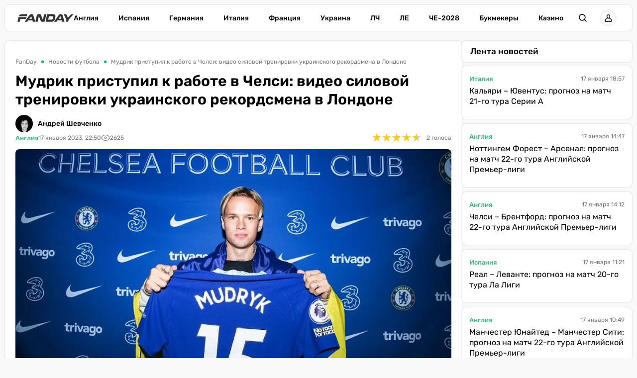

--- FILE ---
content_type: text/html; charset=utf-8
request_url: https://fanday.net/news/mudrik-pristupil-k-rabote-v-chelsi-video-silovoi-trenirovki-ukrainskogo-rekordsmena-v-londone
body_size: 33012
content:
<!DOCTYPE html><html lang="ru" prefix="og: https://ogp.me/ns#"><head><meta charset="utf-8"><meta name="viewport" content="width=device-width, initial-scale=1">
    <link rel="preconnect" href="https://www.googletagmanager.com" crossorigin="anonymous">
    <meta name="robots" content="index, follow, max-image-preview:large, max-snippet:-1">
    <link rel="canonical" href="https://fanday.net/news/mudrik-pristupil-k-rabote-v-chelsi-video-silovoi-trenirovki-ukrainskogo-rekordsmena-v-londone">
    <title>Мудрик приступил к работе в Челси: видео силовой тренировки украинского рекордсмена в Лондоне - FanDay</title>
    <meta name="description" content="Украинский вингер Челси Михаил Мудрик не теряет времени после переезда в Лондон, и уже приступил к работе в спортзале.">
    <meta name="keywords" content="">
    <meta name="news_keywords" content="Михаил Мудрик, Челси, АПЛ">

    <link rel="preload" fetchpriority="high" as="image" imagesrcset="https://fanday.net/img/news/England/Chelsea/thumbs/mudryk01_100.webp 100w, https://fanday.net/img/news/England/Chelsea/thumbs/mudryk01_200.webp 200w, https://fanday.net/img/news/England/Chelsea/thumbs/mudryk01_360.webp 360w, https://fanday.net/img/news/England/Chelsea/thumbs/mudryk01_600.webp 600w, https://fanday.net/img/news/England/Chelsea/thumbs/mudryk01_720.webp 720w, https://fanday.net/img/news/England/Chelsea/thumbs/mudryk01_800.webp 800w, https://fanday.net/img/news/England/Chelsea/mudryk01.webp 1200w" imagesizes="(max-width: 992px) 100vw, 1200px">
    <link rel="preload" as="image" href="https://fanday.net/img/fanday-logo.svg">
    <link rel="preload" as="image" imagesrcset="https://fanday.net/img/avatars/20220718/thumbs/u235-62d568bc679a2_50.webp 50w, https://fanday.net/img/avatars/20220718/thumbs/u235-62d568bc679a2_100.webp 100w, https://fanday.net/img/avatars/20220718/thumbs/u235-62d568bc679a2_200.webp 200w, https://fanday.net/img/avatars/20220718/u235-62d568bc679a2.webp 400w" imagesizes="(max-width: 768px) 100px, 50px">

    <meta name="twitter:card" content="summary_large_image">
    <meta name="twitter:title" content="Мудрик приступил к работе в Челси: видео силовой тренировки украинского рекордсмена в Лондоне">
    <meta name="twitter:description" content="Украинский вингер Челси Михаил Мудрик не теряет времени после переезда в Лондон, и уже приступил к работе в спортзале.">
    <meta name="twitter:image" content="https://fanday.net/img/news/England/Chelsea/thumbs/mudryk01.jpg">
    <meta property="og:url" content="https://fanday.net/news/mudrik-pristupil-k-rabote-v-chelsi-video-silovoi-trenirovki-ukrainskogo-rekordsmena-v-londone">
    <meta property="og:title" content="Мудрик приступил к работе в Челси: видео силовой тренировки украинского рекордсмена в Лондоне">
    <meta property="og:description" content="Украинский вингер Челси Михаил Мудрик не теряет времени после переезда в Лондон, и уже приступил к работе в спортзале.">
    <meta property="og:image" content="https://fanday.net/img/news/England/Chelsea/thumbs/mudryk01.jpg">
    <meta property="og:image:secure_url" content="https://fanday.net/img/news/England/Chelsea/thumbs/mudryk01.jpg">
    <meta property="og:image:width" content="1200">
    <meta property="og:image:height" content="675">
    <meta property="og:type" content="article">
    <meta property="article:published_time" content="2023-01-17T22:50:14+02:00">
    <meta property="article:modified_time" content="2023-01-17T22:56:48+02:00">
    <meta property="article:section" content="Новости футбола">
    <meta property="article:tag" content="Англия">
    <meta property="article:tag" content="Челси">
    <meta property="article:tag" content="Михаил Мудрик">
    <meta property="og:site_name" content="FanDay">
    <meta property="og:locale" content="ru_UA">
    <meta property="og:locale:alternate" content="uk_UA">
    <link rel="image_src" href="https://fanday.net/img/news/England/Chelsea/thumbs/mudryk01.jpg">
    <script type="application/ld+json">[{"@context":"https:\/\/schema.org","@type":"WebSite","name":"FanDay","url":"https:\/\/fanday.net","inLanguage":"ru","isAccessibleForFree":true,"potentialAction":{"@type":"SearchAction","target":"https:\/\/fanday.net\/search?term={search_term_string}","query-input":"required name=search_term_string"},"author":{"@context":"https:\/\/schema.org","@type":"NewsMediaOrganization","name":"FanDay","slogan":"Футбол, футбол, ГОЛ!","description":"FanDay – это футбольный портал, посвящен самому популярному виду спорта – футболу. Мы собрали самые последние и самые интересные новости футбола, расписание матчей топовых футбольных чемпионатов и турнирные таблички.","url":"https:\/\/fanday.net","sameAs":["https:\/\/www.facebook.com\/Fanday.net","https:\/\/youtube.com\/@fanday_football","https:\/\/t.me\/FanDaynet","https:\/\/www.instagram.com\/fandaynet\/"],"logo":{"@type":"ImageObject","url":"https:\/\/fanday.net\/img\/fanday-logo.svg","width":"742","height":"105"},"image":{"@type":"ImageObject","url":"https:\/\/fanday.net\/img\/fanday-logo.svg","width":"742","height":"105"},"email":"info@fanday.net","telephone":"+38-044-534-45-59","address":{"@type":"PostalAddress","addressCountry":"UA","addressLocality":"с. Травневе","addressRegion":"Кировоградская обл.","postalCode":"28061","streetAddress":"ул. Молодёжная, 34"},"contactPoint":{"@type":"ContactPoint","telephone":"+38-044-534-45-59","email":"info@fanday.net","contactType":"headquarters","areaServed":"UA","availableLanguage":["uk","ru","en"]},"legalName":"ООО \"Прайм Медиа Хаб\"","foundingDate":"2021-01-01","publishingPrinciples":"https:\/\/fanday.net\/page-editorial-policy","actionableFeedbackPolicy":"https:\/\/fanday.net\/page-editorial-policy","correctionsPolicy":"https:\/\/fanday.net\/page-editorial-policy","ethicsPolicy":"https:\/\/fanday.net\/page-editorial-policy","missionCoveragePrioritiesPolicy":"https:\/\/fanday.net\/page-editorial-policy","verificationFactCheckingPolicy":"https:\/\/fanday.net\/page-editorial-policy","unnamedSourcesPolicy":"https:\/\/fanday.net\/page-editorial-policy"},"creator":{"@context":"https:\/\/schema.org","@type":"NewsMediaOrganization","name":"FanDay","slogan":"Футбол, футбол, ГОЛ!","description":"FanDay – это футбольный портал, посвящен самому популярному виду спорта – футболу. Мы собрали самые последние и самые интересные новости футбола, расписание матчей топовых футбольных чемпионатов и турнирные таблички.","url":"https:\/\/fanday.net","sameAs":["https:\/\/www.facebook.com\/Fanday.net","https:\/\/youtube.com\/@fanday_football","https:\/\/t.me\/FanDaynet","https:\/\/www.instagram.com\/fandaynet\/"],"logo":{"@type":"ImageObject","url":"https:\/\/fanday.net\/img\/fanday-logo.svg","width":"742","height":"105"},"image":{"@type":"ImageObject","url":"https:\/\/fanday.net\/img\/fanday-logo.svg","width":"742","height":"105"},"email":"info@fanday.net","telephone":"+38-044-534-45-59","address":{"@type":"PostalAddress","addressCountry":"UA","addressLocality":"с. Травневе","addressRegion":"Кировоградская обл.","postalCode":"28061","streetAddress":"ул. Молодёжная, 34"},"contactPoint":{"@type":"ContactPoint","telephone":"+38-044-534-45-59","email":"info@fanday.net","contactType":"headquarters","areaServed":"UA","availableLanguage":["uk","ru","en"]},"legalName":"ООО \"Прайм Медиа Хаб\"","foundingDate":"2021-01-01","publishingPrinciples":"https:\/\/fanday.net\/page-editorial-policy","actionableFeedbackPolicy":"https:\/\/fanday.net\/page-editorial-policy","correctionsPolicy":"https:\/\/fanday.net\/page-editorial-policy","ethicsPolicy":"https:\/\/fanday.net\/page-editorial-policy","missionCoveragePrioritiesPolicy":"https:\/\/fanday.net\/page-editorial-policy","verificationFactCheckingPolicy":"https:\/\/fanday.net\/page-editorial-policy","unnamedSourcesPolicy":"https:\/\/fanday.net\/page-editorial-policy"},"publisher":{"@context":"https:\/\/schema.org","@type":"NewsMediaOrganization","name":"FanDay","slogan":"Футбол, футбол, ГОЛ!","description":"FanDay – это футбольный портал, посвящен самому популярному виду спорта – футболу. Мы собрали самые последние и самые интересные новости футбола, расписание матчей топовых футбольных чемпионатов и турнирные таблички.","url":"https:\/\/fanday.net","sameAs":["https:\/\/www.facebook.com\/Fanday.net","https:\/\/youtube.com\/@fanday_football","https:\/\/t.me\/FanDaynet","https:\/\/www.instagram.com\/fandaynet\/"],"logo":{"@type":"ImageObject","url":"https:\/\/fanday.net\/img\/fanday-logo.svg","width":"742","height":"105"},"image":{"@type":"ImageObject","url":"https:\/\/fanday.net\/img\/fanday-logo.svg","width":"742","height":"105"},"email":"info@fanday.net","telephone":"+38-044-534-45-59","address":{"@type":"PostalAddress","addressCountry":"UA","addressLocality":"с. Травневе","addressRegion":"Кировоградская обл.","postalCode":"28061","streetAddress":"ул. Молодёжная, 34"},"contactPoint":{"@type":"ContactPoint","telephone":"+38-044-534-45-59","email":"info@fanday.net","contactType":"headquarters","areaServed":"UA","availableLanguage":["uk","ru","en"]},"legalName":"ООО \"Прайм Медиа Хаб\"","foundingDate":"2021-01-01","publishingPrinciples":"https:\/\/fanday.net\/page-editorial-policy","actionableFeedbackPolicy":"https:\/\/fanday.net\/page-editorial-policy","correctionsPolicy":"https:\/\/fanday.net\/page-editorial-policy","ethicsPolicy":"https:\/\/fanday.net\/page-editorial-policy","missionCoveragePrioritiesPolicy":"https:\/\/fanday.net\/page-editorial-policy","verificationFactCheckingPolicy":"https:\/\/fanday.net\/page-editorial-policy","unnamedSourcesPolicy":"https:\/\/fanday.net\/page-editorial-policy"},"publishingPrinciples":"https:\/\/fanday.net\/page-editorial-policy","copyrightHolder":{"@type":"NewsMediaOrganization","name":"FanDay","url":"https:\/\/fanday.net","logo":{"@type":"ImageObject","url":"https:\/\/fanday.net\/img\/fanday-logo.svg","width":"742","height":"105"}},"copyrightYear":"2021"},{"@context":"https:\/\/schema.org","@type":"Organization","name":"FanDay","slogan":"Футбол, футбол, ГОЛ!","description":"FanDay – это футбольный портал, посвящен самому популярному виду спорта – футболу. Мы собрали самые последние и самые интересные новости футбола, расписание матчей топовых футбольных чемпионатов и турнирные таблички.","url":"https:\/\/fanday.net","sameAs":["https:\/\/www.facebook.com\/Fanday.net","https:\/\/youtube.com\/@fanday_football","https:\/\/t.me\/FanDaynet","https:\/\/www.instagram.com\/fandaynet\/"],"logo":{"@type":"ImageObject","url":"https:\/\/fanday.net\/img\/fanday-logo.svg","width":"742","height":"105"},"image":{"@type":"ImageObject","url":"https:\/\/fanday.net\/img\/fanday-logo.svg","width":"742","height":"105"},"email":"info@fanday.net","telephone":"+38-044-534-45-59","address":{"@type":"PostalAddress","addressCountry":"UA","addressLocality":"с. Травневе","addressRegion":"Кировоградская обл.","postalCode":"28061","streetAddress":"ул. Молодёжная, 34"},"contactPoint":{"@type":"ContactPoint","telephone":"+38-044-534-45-59","email":"info@fanday.net","contactType":"headquarters","areaServed":"UA","availableLanguage":["uk","ru","en"]},"legalName":"ООО \"Прайм Медиа Хаб\"","foundingDate":"2021-01-01","publishingPrinciples":"https:\/\/fanday.net\/page-editorial-policy"},{"@context":"https:\/\/schema.org","@type":"NewsMediaOrganization","name":"FanDay","slogan":"Футбол, футбол, ГОЛ!","description":"FanDay – это футбольный портал, посвящен самому популярному виду спорта – футболу. Мы собрали самые последние и самые интересные новости футбола, расписание матчей топовых футбольных чемпионатов и турнирные таблички.","url":"https:\/\/fanday.net","sameAs":["https:\/\/www.facebook.com\/Fanday.net","https:\/\/youtube.com\/@fanday_football","https:\/\/t.me\/FanDaynet","https:\/\/www.instagram.com\/fandaynet\/"],"logo":{"@type":"ImageObject","url":"https:\/\/fanday.net\/img\/fanday-logo.svg","width":"742","height":"105"},"image":{"@type":"ImageObject","url":"https:\/\/fanday.net\/img\/fanday-logo.svg","width":"742","height":"105"},"email":"info@fanday.net","telephone":"+38-044-534-45-59","address":{"@type":"PostalAddress","addressCountry":"UA","addressLocality":"с. Травневе","addressRegion":"Кировоградская обл.","postalCode":"28061","streetAddress":"ул. Молодёжная, 34"},"contactPoint":{"@type":"ContactPoint","telephone":"+38-044-534-45-59","email":"info@fanday.net","contactType":"headquarters","areaServed":"UA","availableLanguage":["uk","ru","en"]},"legalName":"ООО \"Прайм Медиа Хаб\"","foundingDate":"2021-01-01","publishingPrinciples":"https:\/\/fanday.net\/page-editorial-policy","actionableFeedbackPolicy":"https:\/\/fanday.net\/page-editorial-policy","correctionsPolicy":"https:\/\/fanday.net\/page-editorial-policy","ethicsPolicy":"https:\/\/fanday.net\/page-editorial-policy","missionCoveragePrioritiesPolicy":"https:\/\/fanday.net\/page-editorial-policy","verificationFactCheckingPolicy":"https:\/\/fanday.net\/page-editorial-policy","unnamedSourcesPolicy":"https:\/\/fanday.net\/page-editorial-policy"},{"@context":"https:\/\/schema.org","@type":"Article","mainEntityOfPage":{"@type":"WebPage","@id":"https:\/\/fanday.net\/news\/mudrik-pristupil-k-rabote-v-chelsi-video-silovoi-trenirovki-ukrainskogo-rekordsmena-v-londone"},"url":"https:\/\/fanday.net\/news\/mudrik-pristupil-k-rabote-v-chelsi-video-silovoi-trenirovki-ukrainskogo-rekordsmena-v-londone","inLanguage":"ru","headline":"Мудрик приступил к работе в Челси: видео силовой тренировки украинского рекордсмена в Лондоне","description":"Украинский вингер Челси Михаил Мудрик не теряет времени после переезда в Лондон, и уже приступил к работе в спортзале.","articleSection":"Новости футбола","image":{"@type":"ImageObject","url":"https:\/\/fanday.net\/img\/news\/England\/Chelsea\/mudryk01.webp","width":"1200","height":"675"},"dateCreated":"2023-01-17T22:50:14+02:00","datePublished":"2023-01-17T22:50:14+02:00","dateModified":"2023-01-17T22:56:48+02:00","isAccessibleForFree":true,"articleBody":"Личный тренер Мудрика Дмитрий Чаповский опубликовал в инстаграме видео, на котором Михаил работает в спортзале Челси. На опубликованных кадрах зафиксированы занятия украинца во время силовой тренировки.\r\nВидео силовой тренировки Мудрика из спортзала в Лондоне доступно в нашем телеграм-канале по ссылке.\r\nНапомним, что полузащитник сборной Украины подписал с Челси контракт на 8,5 лет. Шахтер получит за Мудрика 70 миллионов евро сразу и еще 30 миллионов евро в виде бонусов. Этот трансфер сделал 22-летнего вингера самым дорогим украинским футболистом.\r\nЗарплата игрока в стане синих составит семь с половиной миллионов евро в год. Играть он будет под номером &laquo;15&raquo;.\r\nЧелси идет на 10 месте в турнирной таблице АПЛ, имея 10-очковое отставание от топ-4. Команда Грэма Поттера уже вылетела из Кубка Англии и Кубка лиги, однако синим еще предстоит сыграть в 1\/8 финала Лиги чемпионов против Боруссии Дортмунд (15 февраля и 7 марта). Читайте также Шахтер договорился с Челси о проведении двух матчей: источник раскрыл, когда и где пройдет вторая игра\r\n","wordCount":157,"author":{"@type":"Person","name":"Андрей Шевченко","url":"https:\/\/fanday.net\/user\/235","image":"https:\/\/fanday.net\/img\/avatars\/20220718\/u235-62d568bc679a2.webp","email":"andriy.shevchenko@fanday.net","sameAs":["https:\/\/www.facebook.com\/clubok","https:\/\/www.instagram.com\/gid.world\/","https:\/\/ukrfootball.ua\/author\/andrii-shevchenko\/","https:\/\/sport-express.ua\/author\/653"],"description":"С детства увлекался футболом, участвовал в районных и областных соревнованиях. Однако травма вынудила покинуть спортивную карьеру, и я посвятил себя юридическому образованию. После окончания вуза успешно начал адвокатскую деятельность. В то же время, сохранил любовь к спорту и в свободное от работы время увлекаюсь футбольной журналистикой, что стало моим основным хобби благодаря платформе Fanday.net","alumniOf":{"@type":"EducationalOrganization","name":"Киевский университет права НАН Украины, юридический факультет"},"jobTitle":"Колумнист","knowsAbout":["Специализируюсь на юридическом анализе спортивных событий, оценивая их соответствие действующим нормативным актам как государственным, так и специализированным спортивным."]},"publisher":{"@type":"NewsMediaOrganization","name":"FanDay","url":"https:\/\/fanday.net","sameAs":["https:\/\/www.facebook.com\/Fanday.net","https:\/\/youtube.com\/@fanday_football","https:\/\/t.me\/FanDaynet","https:\/\/www.instagram.com\/fandaynet\/"],"logo":{"@type":"ImageObject","url":"https:\/\/fanday.net\/img\/fanday-logo.svg","width":"742","height":"105"},"image":{"@type":"ImageObject","url":"https:\/\/fanday.net\/img\/fanday-logo.svg","width":"742","height":"105"},"email":"info@fanday.net","telephone":"+38-044-534-45-59","address":{"@type":"PostalAddress","addressCountry":"UA","addressLocality":"с. Травневе","addressRegion":"Кировоградская обл.","postalCode":"28061","streetAddress":"ул. Молодёжная, 34"},"contactPoint":{"@type":"ContactPoint","telephone":"+38-044-534-45-59","email":"info@fanday.net","contactType":"headquarters","areaServed":"UA","availableLanguage":["uk","ru","en"]},"legalName":"ООО \"Прайм Медиа Хаб\"","foundingDate":"2021-01-01","publishingPrinciples":"https:\/\/fanday.net\/page-editorial-policy"},"interactionStatistic":{"@type":"InteractionCounter","interactionType":{"@type":"ViewAction"},"userInteractionCount":"2625"}},{"@context":"https:\/\/schema.org","@type":"CreativeWorkSeries","name":"Мудрик приступил к работе в Челси: видео силовой тренировки украинского рекордсмена в Лондоне","aggregateRating":{"@type":"AggregateRating","ratingValue":"4.5","ratingCount":"2","bestRating":"5","worstRating":"1"}},{"@context":"https:\/\/schema.org","@type":"ProfilePage","inLanguage":"ru","mainEntity":{"@type":"Person","name":"Андрей Шевченко","url":"https:\/\/fanday.net\/user\/235","image":"https:\/\/fanday.net\/img\/avatars\/20220718\/u235-62d568bc679a2.webp","email":"andriy.shevchenko@fanday.net","sameAs":["https:\/\/www.facebook.com\/clubok","https:\/\/www.instagram.com\/gid.world\/","https:\/\/ukrfootball.ua\/author\/andrii-shevchenko\/","https:\/\/sport-express.ua\/author\/653"],"description":"С детства увлекался футболом, участвовал в районных и областных соревнованиях. Однако травма вынудила покинуть спортивную карьеру, и я посвятил себя юридическому образованию. После окончания вуза успешно начал адвокатскую деятельность. В то же время, сохранил любовь к спорту и в свободное от работы время увлекаюсь футбольной журналистикой, что стало моим основным хобби благодаря платформе Fanday.net","alumniOf":{"@type":"EducationalOrganization","name":"Киевский университет права НАН Украины, юридический факультет"},"jobTitle":"Колумнист","knowsAbout":["Специализируюсь на юридическом анализе спортивных событий, оценивая их соответствие действующим нормативным актам как государственным, так и специализированным спортивным."],"@id":"https:\/\/fanday.net\/user\/235","identifier":"235"},"url":"https:\/\/fanday.net\/user\/235"}]</script>
    <link rel="amphtml" href="https://fanday.net/amp/news/mudrik-pristupil-k-rabote-v-chelsi-video-silovoi-trenirovki-ukrainskogo-rekordsmena-v-londone">
    <link rel="alternate" type="application/rss+xml" title="FanDay.net :: лента новостей" href="https://fanday.net/rss.ru.xml">
    <link rel="apple-touch-icon" sizes="57x57" href="https://fanday.net/templates/fanday/fav/apple-icon-57x57.png">
    <link rel="apple-touch-icon" sizes="60x60" href="https://fanday.net/templates/fanday/fav/apple-icon-60x60.png">
    <link rel="apple-touch-icon" sizes="72x72" href="https://fanday.net/templates/fanday/fav/apple-icon-72x72.png">
    <link rel="apple-touch-icon" sizes="76x76" href="https://fanday.net/templates/fanday/fav/apple-icon-76x76.png">
    <link rel="apple-touch-icon" sizes="114x114" href="https://fanday.net/templates/fanday/fav/apple-icon-114x114.png">
    <link rel="apple-touch-icon" sizes="120x120" href="https://fanday.net/templates/fanday/fav/apple-icon-120x120.png">
    <link rel="apple-touch-icon" sizes="144x144" href="https://fanday.net/templates/fanday/fav/apple-icon-144x144.png">
    <link rel="apple-touch-icon" sizes="152x152" href="https://fanday.net/templates/fanday/fav/apple-icon-152x152.png">
    <link rel="apple-touch-icon" sizes="180x180" href="https://fanday.net/templates/fanday/fav/apple-icon-180x180.png">
    <link rel="icon" type="image/png" sizes="192x192"  href="https://fanday.net/templates/fanday/fav/android-icon-192x192.png">
    <link rel="icon" type="image/png" sizes="32x32" href="https://fanday.net/templates/fanday/fav/favicon-32x32.png">
    <link rel="icon" type="image/png" sizes="96x96" href="https://fanday.net/templates/fanday/fav/favicon-96x96.png">
    <link rel="icon" type="image/png" sizes="16x16" href="https://fanday.net/templates/fanday/fav/favicon-16x16.png">
    <meta name="msapplication-TileColor" content="#ffffff">
    <meta name="msapplication-TileImage" content="https://fanday.net/templates/fanday/fav/ms-icon-144x144.png">
    <meta name="theme-color" content="#ffffff">

<style>@font-face{font-family:Rubik;font-style:normal;font-weight:300;src:url('/templates/fanday/fonts/Rubik/rubik-v12-latin_cyrillic-300.eot');src:local(''),url('/templates/fanday/fonts/Rubik/rubik-v12-latin_cyrillic-300.eot?#iefix') format('embedded-opentype'),url('/templates/fanday/fonts/Rubik/rubik-v12-latin_cyrillic-300.woff2') format('woff2'),url('/templates/fanday/fonts/Rubik/rubik-v12-latin_cyrillic-300.woff') format('woff'),url('/templates/fanday/fonts/Rubik/rubik-v12-latin_cyrillic-300.ttf') format('truetype'),url('/templates/fanday/fonts/Rubik/rubik-v12-latin_cyrillic-300.svg#Rubik') format('svg');font-display:swap}@font-face{font-family:Rubik;font-style:normal;font-weight:400;src:url('/templates/fanday/fonts/Rubik/rubik-v12-latin_cyrillic-regular.eot');src:local(''),url('/templates/fanday/fonts/Rubik/rubik-v12-latin_cyrillic-regular.eot?#iefix') format('embedded-opentype'),url('/templates/fanday/fonts/Rubik/rubik-v12-latin_cyrillic-regular.woff2') format('woff2'),url('/templates/fanday/fonts/Rubik/rubik-v12-latin_cyrillic-regular.woff') format('woff'),url('/templates/fanday/fonts/Rubik/rubik-v12-latin_cyrillic-regular.ttf') format('truetype'),url('/templates/fanday/fonts/Rubik/rubik-v12-latin_cyrillic-regular.svg#Rubik') format('svg');font-display:swap}@font-face{font-family:Rubik;font-style:normal;font-weight:500;src:url('/templates/fanday/fonts/Rubik/rubik-v12-latin_cyrillic-500.eot');src:local(''),url('/templates/fanday/fonts/Rubik/rubik-v12-latin_cyrillic-500.eot?#iefix') format('embedded-opentype'),url('/templates/fanday/fonts/Rubik/rubik-v12-latin_cyrillic-500.woff2') format('woff2'),url('/templates/fanday/fonts/Rubik/rubik-v12-latin_cyrillic-500.woff') format('woff'),url('/templates/fanday/fonts/Rubik/rubik-v12-latin_cyrillic-500.ttf') format('truetype'),url('/templates/fanday/fonts/Rubik/rubik-v12-latin_cyrillic-500.svg#Rubik') format('svg');font-display:swap}@font-face{font-family:Rubik;font-style:normal;font-weight:600;src:url('/templates/fanday/fonts/Rubik/rubik-v12-latin_cyrillic-600.eot');src:local(''),url('/templates/fanday/fonts/Rubik/rubik-v12-latin_cyrillic-600.eot?#iefix') format('embedded-opentype'),url('/templates/fanday/fonts/Rubik/rubik-v12-latin_cyrillic-600.woff2') format('woff2'),url('/templates/fanday/fonts/Rubik/rubik-v12-latin_cyrillic-600.woff') format('woff'),url('/templates/fanday/fonts/Rubik/rubik-v12-latin_cyrillic-600.ttf') format('truetype'),url('/templates/fanday/fonts/Rubik/rubik-v12-latin_cyrillic-600.svg#Rubik') format('svg');font-display:swap}@font-face{font-family:Rubik;font-style:normal;font-weight:700;src:url('/templates/fanday/fonts/Rubik/rubik-v12-latin_cyrillic-700.eot');src:local(''),url('/templates/fanday/fonts/Rubik/rubik-v12-latin_cyrillic-700.eot?#iefix') format('embedded-opentype'),url('/templates/fanday/fonts/Rubik/rubik-v12-latin_cyrillic-700.woff2') format('woff2'),url('/templates/fanday/fonts/Rubik/rubik-v12-latin_cyrillic-700.woff') format('woff'),url('/templates/fanday/fonts/Rubik/rubik-v12-latin_cyrillic-700.ttf') format('truetype'),url('/templates/fanday/fonts/Rubik/rubik-v12-latin_cyrillic-700.svg#Rubik') format('svg');font-display:swap}@font-face{font-family:Rubik;font-style:normal;font-weight:800;src:url('/templates/fanday/fonts/Rubik/rubik-v12-latin_cyrillic-800.eot');src:local(''),url('/templates/fanday/fonts/Rubik/rubik-v12-latin_cyrillic-800.eot?#iefix') format('embedded-opentype'),url('/templates/fanday/fonts/Rubik/rubik-v12-latin_cyrillic-800.woff2') format('woff2'),url('/templates/fanday/fonts/Rubik/rubik-v12-latin_cyrillic-800.woff') format('woff'),url('/templates/fanday/fonts/Rubik/rubik-v12-latin_cyrillic-800.ttf') format('truetype'),url('/templates/fanday/fonts/Rubik/rubik-v12-latin_cyrillic-800.svg#Rubik') format('svg');font-display:swap}@font-face{font-family:Rubik;font-style:normal;font-weight:900;src:url('/templates/fanday/fonts/Rubik/rubik-v12-latin_cyrillic-900.eot');src:local(''),url('/templates/fanday/fonts/Rubik/rubik-v12-latin_cyrillic-900.eot?#iefix') format('embedded-opentype'),url('/templates/fanday/fonts/Rubik/rubik-v12-latin_cyrillic-900.woff2') format('woff2'),url('/templates/fanday/fonts/Rubik/rubik-v12-latin_cyrillic-900.woff') format('woff'),url('/templates/fanday/fonts/Rubik/rubik-v12-latin_cyrillic-900.ttf') format('truetype'),url('/templates/fanday/fonts/Rubik/rubik-v12-latin_cyrillic-900.svg#Rubik') format('svg');font-display:swap}@font-face{font-family:Rubik;font-style:italic;font-weight:300;src:url('/templates/fanday/fonts/Rubik/rubik-v12-latin_cyrillic-300italic.eot');src:local(''),url('/templates/fanday/fonts/Rubik/rubik-v12-latin_cyrillic-300italic.eot?#iefix') format('embedded-opentype'),url('/templates/fanday/fonts/Rubik/rubik-v12-latin_cyrillic-300italic.woff2') format('woff2'),url('/templates/fanday/fonts/Rubik/rubik-v12-latin_cyrillic-300italic.woff') format('woff'),url('/templates/fanday/fonts/Rubik/rubik-v12-latin_cyrillic-300italic.ttf') format('truetype'),url('/templates/fanday/fonts/Rubik/rubik-v12-latin_cyrillic-300italic.svg#Rubik') format('svg');font-display:swap}@font-face{font-family:Rubik;font-style:italic;font-weight:400;src:url('/templates/fanday/fonts/Rubik/rubik-v12-latin_cyrillic-italic.eot');src:local(''),url('/templates/fanday/fonts/Rubik/rubik-v12-latin_cyrillic-italic.eot?#iefix') format('embedded-opentype'),url('/templates/fanday/fonts/Rubik/rubik-v12-latin_cyrillic-italic.woff2') format('woff2'),url('/templates/fanday/fonts/Rubik/rubik-v12-latin_cyrillic-italic.woff') format('woff'),url('/templates/fanday/fonts/Rubik/rubik-v12-latin_cyrillic-italic.ttf') format('truetype'),url('/templates/fanday/fonts/Rubik/rubik-v12-latin_cyrillic-italic.svg#Rubik') format('svg');font-display:swap}@font-face{font-family:Rubik;font-style:italic;font-weight:500;src:url('/templates/fanday/fonts/Rubik/rubik-v12-latin_cyrillic-500italic.eot');src:local(''),url('/templates/fanday/fonts/Rubik/rubik-v12-latin_cyrillic-500italic.eot?#iefix') format('embedded-opentype'),url('/templates/fanday/fonts/Rubik/rubik-v12-latin_cyrillic-500italic.woff2') format('woff2'),url('/templates/fanday/fonts/Rubik/rubik-v12-latin_cyrillic-500italic.woff') format('woff'),url('/templates/fanday/fonts/Rubik/rubik-v12-latin_cyrillic-500italic.ttf') format('truetype'),url('/templates/fanday/fonts/Rubik/rubik-v12-latin_cyrillic-500italic.svg#Rubik') format('svg');font-display:swap}@font-face{font-family:Rubik;font-style:italic;font-weight:600;src:url('/templates/fanday/fonts/Rubik/rubik-v12-latin_cyrillic-600italic.eot');src:local(''),url('/templates/fanday/fonts/Rubik/rubik-v12-latin_cyrillic-600italic.eot?#iefix') format('embedded-opentype'),url('/templates/fanday/fonts/Rubik/rubik-v12-latin_cyrillic-600italic.woff2') format('woff2'),url('/templates/fanday/fonts/Rubik/rubik-v12-latin_cyrillic-600italic.woff') format('woff'),url('/templates/fanday/fonts/Rubik/rubik-v12-latin_cyrillic-600italic.ttf') format('truetype'),url('/templates/fanday/fonts/Rubik/rubik-v12-latin_cyrillic-600italic.svg#Rubik') format('svg');font-display:swap}@font-face{font-family:Rubik;font-style:italic;font-weight:700;src:url('/templates/fanday/fonts/Rubik/rubik-v12-latin_cyrillic-700italic.eot');src:local(''),url('/templates/fanday/fonts/Rubik/rubik-v12-latin_cyrillic-700italic.eot?#iefix') format('embedded-opentype'),url('/templates/fanday/fonts/Rubik/rubik-v12-latin_cyrillic-700italic.woff2') format('woff2'),url('/templates/fanday/fonts/Rubik/rubik-v12-latin_cyrillic-700italic.woff') format('woff'),url('/templates/fanday/fonts/Rubik/rubik-v12-latin_cyrillic-700italic.ttf') format('truetype'),url('/templates/fanday/fonts/Rubik/rubik-v12-latin_cyrillic-700italic.svg#Rubik') format('svg');font-display:swap}@font-face{font-family:Rubik;font-style:italic;font-weight:800;src:url('/templates/fanday/fonts/Rubik/rubik-v12-latin_cyrillic-800italic.eot');src:local(''),url('/templates/fanday/fonts/Rubik/rubik-v12-latin_cyrillic-800italic.eot?#iefix') format('embedded-opentype'),url('/templates/fanday/fonts/Rubik/rubik-v12-latin_cyrillic-800italic.woff2') format('woff2'),url('/templates/fanday/fonts/Rubik/rubik-v12-latin_cyrillic-800italic.woff') format('woff'),url('/templates/fanday/fonts/Rubik/rubik-v12-latin_cyrillic-800italic.ttf') format('truetype'),url('/templates/fanday/fonts/Rubik/rubik-v12-latin_cyrillic-800italic.svg#Rubik') format('svg');font-display:swap}@font-face{font-family:Rubik;font-style:italic;font-weight:900;src:url('/templates/fanday/fonts/Rubik/rubik-v12-latin_cyrillic-900italic.eot');src:local(''),url('/templates/fanday/fonts/Rubik/rubik-v12-latin_cyrillic-900italic.eot?#iefix') format('embedded-opentype'),url('/templates/fanday/fonts/Rubik/rubik-v12-latin_cyrillic-900italic.woff2') format('woff2'),url('/templates/fanday/fonts/Rubik/rubik-v12-latin_cyrillic-900italic.woff') format('woff'),url('/templates/fanday/fonts/Rubik/rubik-v12-latin_cyrillic-900italic.ttf') format('truetype'),url('/templates/fanday/fonts/Rubik/rubik-v12-latin_cyrillic-900italic.svg#Rubik') format('svg');font-display:swap}</style>
<style>
*,body{margin:0;padding:0}.best_game_default_list .best_game_link:hover:before,.main-container,.sbnews_arlib .arlib_row.top,aside,body{width:100%}.nav-item a,a,a:hover{text-decoration:none}#fanday-f-login,p{margin-top:6px}:root{--shadow_w:0 0px 2px rgba(32, 33, 36, 0.28);--main_green:#2eb875;--main_blue:#2765e3;--main_orange:#f2a612;--main_red:#f62144;--main_gray:#949494;--main_yellow:#abab96;--date-gray-text:#afafad;--mob-width:992px}body{height:100%;font-family:Rubik,Rubik-fallback,Arial,sans-serif;font-weight:400;overflow-y:scroll;background-color:#f9f9f9;font-size:14px;line-height:1.5;font-feature-settings:'pnum' on,'lnum' on}*,::after,::before{box-sizing:border-box}a{color:#000}a:hover{color:var(--main_green)}p{margin-bottom:10px}iframe{max-width:100%!important;min-width:none!important;border:none}.h1,.h2,.h3,.h4,.h5,.h6,h1,h2,h3,h4,h5,h6{font-weight:500;margin-bottom:.5rem;line-height:1.2}.tpl_one_news_main_h1{font-size:30px;line-height:125%;font-weight:600;margin-bottom:20px;display:block}.nav-item,.nav-item a{font-size:14px;color:#000}.htmlContent table.home_bg_table_gap td:first-child,.nav-item,.nav-item a,b,strong{font-weight:500}h1{font-size:24px;margin:0}h2{font-size:20px}.best_game_default_list .best_game_bonus_1,h3{font-size:18px}h4{font-size:16px}img{max-width:100%}section:has(> *)+section{margin-top:20px}.main-container{max-width:1420px;position:relative;padding:10px 10px 20px;border-radius:8px;min-height:100vh;margin:0 auto}.main_data_conteiner{width:100%;margin:0 auto;display:flex;align-items:flex-start}@media (min-width:992px){.main_data_conteiner{position:relative}}section{height:max-content}.main_colum{order:2;padding:0 15px;height:min-content;width:50%;flex:1;margin:0 auto}.right_colum{width:342px;order:3}input:active,input:focus,input:hover{outline:0;outline-offset:0;box-shadow:none;border-color:#cecece}.arlib_info_wrap,header{display:flex;flex-wrap:wrap}.nav{display:-ms-flexbox;display:flex;-ms-flex-wrap:wrap;flex-wrap:wrap;padding-left:0;margin-bottom:0;list-style:none}.mainnav{display:flex;align-items:center;left:2%;height:52px;top:8px;padding:0 25px;transition:.3s;width:100%;border-radius:8px;background:#fff;box-shadow:var(--shadow_w);margin-bottom:20px;justify-content:space-between;z-index:999}.nav>.nav-list,.navbar_submenu{position:absolute;left:50%;transform:translate(-50%,0)}.navbar-brand{display:inline-block;line-height:100%;padding:0;margin:0;height:16px}.nav-item,.nav-item a,.navbar_mainmenu{display:flex}.nav>.nav-list{display:flex}.nav-item{list-style:none;padding:0 20px;align-items:center;align-items:center;text-align:center;text-wrap:nowrap}.nav-item a{cursor:pointer;padding:0;justify-content:center;align-items:center}#g_id_onload,.display_none,.dropdown-menu,.dropdown-toggle::after,.nav>#nav-check{display:none}.navbar_submenu{margin:0 auto;width:100%;justify-content:center;height:53px;display:flex;top:36px}.nav-item.language-switch{display:flex;gap:8px;text-transform:uppercase;color:#b8b8b8;padding:0;margin-left:20px;order:3;width:100%}@media (max-width:1150px){.main_data_conteiner{padding:70px 8px 0}.mainnav{padding:0 60px 0 20px;position:fixed;width:96%;left:2%;max-width:calc(100vw - 20px)}.nav>.nav-btn{display:inline-block;position:absolute;right:0;top:0;display:flex;align-items:center;height:100%;width:50px;justify-content:center;padding-top:4px}.nav>.nav-btn>label{top:15px;height:20px;width:28px;z-index:5;position:absolute}.nav>.nav-btn>label>span{border-top:2px solid #000;position:absolute;width:100%;height:2px;top:50%;margin-top:-1px;left:0;display:block;background:#020304;transition:.5s}.nav>.nav-btn>label>span:first-child{top:3px;width:50%;left:50%}.nav>.nav-btn>label>span:last-child{top:16px;width:50%;left:0}.nav>#nav-check:checked~.nav-btn span{opacity:0;top:50%}.nav>#nav-check:checked~.nav-btn label span:first-child{opacity:1;transform:rotate(225deg);width:100%;left:0}.nav>#nav-check:checked~.nav-btn label span:last-child{opacity:1;transform:rotate(-225deg);width:100%;left:0}.nav>.nav-list{position:absolute;display:flex;flex-direction:column;width:calc(100% - 0px);background-color:#fff;transition:.15s ease-in;top:56px;overflow:hidden;z-index:10;margin:0 auto;left:0;height:0;transform:unset;flex-direction:row-reverse;box-shadow:var(--shadow_w);border-radius:8px}.nav>#nav-check:checked~.nav-list{height:calc(100vh - 81px);min-height:fit-content;padding-top:20px;flex-wrap:wrap;align-items:flex-start;gap:0}.navbar_mainmenu{flex-direction:column;width:100%;position:unset}.navbar_submenu{flex-direction:column;width:50%;position:unset;transform:unset;height:fit-content;border-right:1px solid #d3d3d3}.nav-item{padding:8px 20px}.nav-item.language-switch{text-align:center;justify-content:center;font-size:18px;gap:20px}.nav-item.language-switch a{font-size:inherit}}.dropdown-menu.search-panel{position:fixed;top:0;right:-100%;z-index:1000;font-size:1rem;text-align:left;list-style:none;background-color:#fff;width:420px;max-width:100vw;height:100vh;border-radius:4px;display:block;box-shadow:var(--shadow_w);border:none;padding:12px 10px;overflow:auto;scrollbar-width:thin;transition:right .4s}.dropdown-menu.search-panel.show{right:0}.dropdown-menu.search-panel::before{content:"";width:calc(100vw - 434px);height:100vh;opacity:0;top:0;left:0;background:rgba(0,0,0,.3);transition:opacity .1s .4s;transform-origin:right}.dropdown-menu.search-panel.show::before{position:fixed;opacity:1}.dropdown-menu.search-panel a{display:block;font-size:16px;white-space:normal}.search-panel__header{display:flex;justify-content:space-between;gap:10px;align-items:center;margin-bottom:15px}button.search-panel__close{background:0 0;border:none;cursor:pointer}.m_top_20,.search-panel__results{margin-top:20px}#search_input_menu{flex:1}.search-panel__results .arlib_img_blk{height:200px}.dropdown-menu.search_panel.show,.dropdown-menu.show,.tpmi_player_table_div a{display:block}.header_search_form>div{display:flex;height:44px;background:#fff;box-shadow:var(--shadow_w);justify-content:space-between;border-radius:8px}form.header_search_form input.form-control{height:100%;border-radius:8px 0 0 8px}#search_input_menu,.number_container>div:first-child{border-radius:8px 0 0 8px;z-index:2;padding:0 8px;width:160px;border:0}#fanday-f-login,#fanday-g-id-signin{width:48%;height:40px;overflow:hidden}button.header_search_form_btn{width:55px;background:var(--main_green);margin-left:-5px;color:#fff;height:44px;border:none}.nav_userImg img,a#authDropdown{border-radius:100%}a#authDropdown{display:flex;-webkit-box-align:center;align-items:center;-webkit-box-pack:center;justify-content:center;margin:0 10px;background-color:#fff;width:26px;height:26px;box-shadow:0 4px 4px 0 rgb(48 48 48 / 0%),0 0 0 4px #f1f2f6;max-width:26px;max-height:26px;cursor:pointer}.nav_right_panel{height:100%;display:flex;align-items:center;justify-content:center}.nav_userImg{display:flex;align-items:center;justify-content:center}.dropdown-menu.dropdown-menu-right{position:absolute;top:70px;z-index:1000;float:left;min-width:10rem;margin:0;font-size:1rem;color:#212529;text-align:left;list-style:none;background-color:#fff;background-clip:padding-box;border:1px solid rgba(0,0,0,.15);border-radius:.25rem;right:9px;flex-direction:column}.countFreshReplies{background:#f62144;width:16px;height:16px;display:flex;align-items:center;justify-content:center;color:#fff;border-radius:50%;font-size:12px}.dropdown-header,.dropdown-item{display:block;white-space:nowrap}.dropdown-header{padding:.5rem 1.5rem;margin-bottom:0;font-size:.875rem;color:#6c757d}.dropdown-item{width:100%;padding:.25rem 1.5rem;clear:both;font-weight:400;color:#212529;text-align:inherit;background-color:transparent;border:0}.dropdown-divider{height:0;margin:.5rem 0;overflow:hidden;border-top:1px solid #e9ecef}@media (max-width:920px){.dropdown-menu,.dropdown-menu.search_panel{top:60px;right:0}}#navbarDropdown img,div.colum_widget_news_icon>img{max-height:16px;max-width:16px}#navbarDropdown i,.nearestForecasts_widget_sidebar .fc_time{font-size:16px;font-weight:500}.breadcrumb{background:0 0;margin-bottom:0;flex-wrap:nowrap;display:flex;align-items:center;padding:.75rem 0}.btn-primary,.btn-primary:hover{background:var(--main_green);border:none}li.breadcrumb-item{display:flex;font-size:12px;padding-right:.5rem;align-items:center}li.breadcrumb-item>a{color:#757575;font-weight:400}.breadcrumb-item+.breadcrumb-item::before{padding-right:.5rem;color:var(--main_green);content:"/";font-weight:600;content:"\2022";font-size:24px;width:15px;display:flex;align-items:center;justify-content:center;line-height:75%}.breadcrumb,li.breadcrumb-item:last-child,li.breadcrumb-item:last-child span{padding-right:0;overflow:hidden;white-space:nowrap;text-overflow:ellipsis;color:#757575}.btn-primary{color:#fff}.btn-primary:hover{color:#000}.tpl_mc_top_subheader{width:100%;display:flex;justify-content:center;font-size:17px;text-align:center;margin:0}.colum_widget_block,.colum_widget_block_header{margin-bottom:8px;font-size:13px;font-weight:500;background:#fff;box-shadow:var(--shadow_w);width:100%;color:#000}.colum_widget_block{padding:8px 10px 12px 17px;border-radius:8px;border:1px solid #2eb87500}.colum_widget_block_header{padding:0 17px;border-radius:8px;display:flex;align-items:center;min-height:43px;justify-content:space-between}.colum_widget_header{height:100%;width:100%;display:flex;align-items:center;justify-content:left;font-weight:500;font-size:17px;color:#000}.colum_widget_block_fl,.colum_widget_block_link_green{background:var(--main_green);display:flex;align-items:center;border-radius:8px;width:100%;font-weight:500}.colum_widget_block_fl{padding:0;font-size:13px;height:40px;justify-content:center}.colum_widget_block_link_green{color:#fff;font-size:14px;height:100%;padding:8px 10px 8px 17px;text-align:center;justify-content:center}.best_game_link_site:hover,.colum_widget_block_link_green:hover{background:#1a9358;color:#fff}@media (max-width:992px){.main_data_conteiner{flex-direction:column;background:#fff}.main-container{padding:0 0 20px;background:#fff}.main_colum{width:100%;order:1;padding:0}.left_colum{order:2;width:100%}.right_colum{order:3;width:100%}.dropdown-menu.search-panel::before{width:calc(100vw - 420px)}.colum_widget_block_header{box-shadow:unset}.colum_widget_header{font-size:20px}.colum_widget_block_articles{display:grid;gap:0 10px;grid-template-columns:repeat(2,1fr)}}@media (max-width:600px){.colum_widget_block_articles{grid-template-columns:1fr}}.arlib{background:#fff;box-shadow:var(--shadow_w);width:100%;padding:15px;border-radius:8px;font-size:13px}.arlib,.arlib_title{color:#000;margin-bottom:10px;font-weight:500}.arlib_date,.arlib_row{color:#757575;font-weight:400}.arlib_title{font-size:16px;line-height:130%;width:100%;overflow:hidden;text-overflow:ellipsis;display:block;font-weight:500}.arlib_img_blk{height:170px;position:relative;display:flex;align-items:center;justify-content:center;overflow:hidden;border-radius:8px;margin-bottom:10px}.arlib_img{position:absolute;object-fit:cover;border-radius:8px;width:100%;height:100%}.arlib.pc .arlib_row.top+.arlib_title{margin-top:4px}.arlib_row{align-items:center;font-size:13px;justify-content:flex-start;display:flex;gap:8px}.arlib_row>a{color:var(--main_green);font-size:13px;font-weight:500;align-items:center}.arlib_row>img:nth-child(2){margin-left:15px}.arlib_date{width:137px;justify-content:flex-end;font-size:12px;line-height:20px;align-items:center;white-space:nowrap;margin-left:auto;text-align:right;display:flex;align-items:center}.sbnews_arlib .arlib_title{color:#000;margin-top:12px;line-height:135%;font-size:16px;font-weight:400}.sbnews_arlib .arlib.exclusive{border:2px solid var(--main_green);box-shadow:none}.sbnews_arlib .arlib.exclusive .arlib_row>a{background:var(--main_red);color:#fff;padding:0 8px;border-radius:8px}.best_game{display:flex;flex-direction:column;gap:15px;padding:15px 20px}.best_game_row{display:grid;align-items:center;grid-template-columns:1fr 1fr}.bk-info{grid-column:1/5;padding:5px 0 0;font-size:13px;font-weight:100;margin-bottom:20px;text-align:center;color:#333;order:6}.best_game_logo,.best_game_row>*{align-items:center;margin:0 auto;display:flex}.best_game_default_list .best_game_link_site,.best_game_link_site,.tpl_one_news_mc_tag.current,.tpl_one_news_mc_tag:hover{background:var(--main_green);color:#fff}.best_game_row>*{justify-content:center;align-self:center;justify-self:center;flex-direction:column}.best_game_leftPanel{width:100%;padding-right:20px;gap:15px;position:relative}.best_game_num{width:14px;text-align:center;font-weight:500}.best_game_logo_link{width:100%;height:100%;display:flex}.best_game_logo{width:100%;height:70px;border-radius:8px;justify-content:center;padding:4px}.best_game_bonus{display:flex;align-items:center;font-size:15px;font-weight:500;justify-content:center;text-align:center;gap:5px;width:100%}.best_game_rightPanel{display:flex;flex-direction:column;gap:10px;border-left:1px solid #e7e7e7;padding-left:20px}.best_game_link{width:137px}.best_game_link_site{min-width:60px;justify-content:center;width:inherit;height:34px;display:flex;align-items:center;border-radius:4px;font-size:13px;font-weight:500}.fcmi_all_pagination>span:hover,.htmlContent li a:not([class]),.tpl_one_news_mc_tag{color:var(--main_green)}.tpl_one_news_mc_tags{display:flex;align-items:flex-start;margin-bottom:15px;flex-wrap:wrap}.tpl_one_news_mc_tags>a{margin-right:10px}.tpl_one_news_mc_tags>a:last-child{margin-right:0}.tpl_news_filter>a,.tpl_one_news_mc_tag.current{margin-left:10px}.tpl_news_filter>a:first-child{margin-left:0}.tpl_one_news_mc_tag{font-size:13px;padding:5px 10px;background:#fff;box-shadow:var(--shadow_w);border:1px solid #2eb87500;border-radius:6px;font-weight:500;width:max-content;margin-bottom:8px}.fcmi_all_pagination{margin:20px 0 16px;display:flex;align-items:center;justify-content:center}.fcmi_all_pagination>span{height:28px;width:32px;border:1px solid #c2c2c2;text-align:center;display:flex;align-items:center;justify-content:center;font-size:13px;margin:0 5px;border-radius:6px;font-weight:500;background:#fff}.fcmi_all_pagination a{height:100%;width:100%;border-radius:6px;display:flex;align-items:center;justify-content:center}.fcmi_all_pagination>span.active{background:var(--main_green);color:#fff;border:none}.g-news-link{border:1px solid var(--main_green);border-radius:6px;margin-bottom:8px;background-color:#fff;padding:0}.g-news-link a{display:block;padding:12px;text-align:center}.g-news-link a:hover{background-color:var(--main_green);color:#fff}.main_colum_text_block,.preReadMoreDiv{width:100%;padding:20px 20px 12px;margin-bottom:8px;font-size:15px;font-weight:400;color:#000;border:1px solid #2eb87500}.colum_widget_block_pp,.main_colum_parcing,.main_colum_text_block,.preReadMoreDiv{background:#fff;box-shadow:var(--shadow_w);border-radius:8px}.colum_widget_block_pp:not(:has(.triple)){max-width:600px;margin:0 auto}.htmlContent h1,.htmlContent h2,.htmlContent h3,.htmlContent h4{margin-bottom:.5rem;line-height:1.2;margin-top:.83em}.htmlContent .green_line{width:100px;height:3px;background:var(--main_green);margin:15px 0;display:block}.htmlContent p a:not([class]){border-bottom:1px solid var(--main_green);color:var(--main_green)}.htmlContent ol:not([class]),.htmlContent ul:not([class]){margin-left:30px;margin-bottom:1rem}.htmlContent ol:not([class]) li,.htmlContent ul:not([class]) li{margin-bottom:.5rem}.htmlContent img{max-width:100%;height:auto}.htmlContent table{border-collapse:collapse;box-sizing:unset;text-indent:initial;border-spacing:0;max-width:100%;word-break:normal;width:100%;font-size:14px}.htmlContent table tr{border-bottom:1px solid #dadada}.htmlContent table td+td,.htmlContent table.props td+td{padding-left:10px}.htmlContent table p{margin:0}.htmlContent table:not([class]) td{padding:6px}.htmlContent table.props{min-width:70%;margin:0 auto;word-break:normal}.casinos_grid_bonus_line2,.htmlContent table.props *{font-size:14px}.htmlContent table.props td{padding:6px;border-top:1px solid #ccc;border-bottom:1px solid #ccc}.htmlContent table.props tr td:first-of-type{font-weight:600}.htmlContent table.props th{font-weight:700;border-bottom:1px solid gray;background:#f1f1f1;text-align:left;padding:4px 0 4px 10px}.htmlContent blockquote{font-size:17px;font-style:italic;line-height:1.5;position:relative;margin-top:46px;font-weight:400;border-left:3px solid var(--main_green);margin-left:3px;padding-left:12px}.htmlContent blockquote:before{content:"\201d";font-size:40px;position:absolute;left:-4px;width:30px;height:30px;background:var(--main_green);color:#fff;border-radius:5px;padding-left:5px;padding-top:6px;line-height:100%;top:-40px}.htmlContent blockquote p:first-child:before{display:block;margin-left:40px;margin-top:30px;height:12px}.htmlContent blockquote:after{content:" ";display:block;width:100%;max-width:100%;margin-top:10px}.htmlContent .list-pros-styled-block{margin-bottom:30px;display:grid;grid-template-columns:1fr 1fr;grid-gap:15px}.htmlContent .list-pros-styled-column{box-shadow:var(--shadow_w);padding:15px;border-radius:8px;margin-bottom:15px}.htmlContent .list-pros-styled-header{font-weight:500;text-align:center;border-bottom:1px solid #d5d5d5;padding-bottom:8px;margin-bottom:8px}.htmlContent .list-pros-styled-block li{list-style:none;padding-left:12px;display:flex;align-items:center;margin:10px 0;line-height:115%}.htmlContent .list-pros-styled-block li:before{display:flex;align-items:center;justify-content:center;margin-right:10px;border:1px solid;width:16px;height:16px;border-radius:100%;min-width:16px;min-height:16px}.htmlContent .list-pros-styled-block .plus li:before{content:"\002B";color:var(--main_green)}.htmlContent .list-pros-styled-block .minus li:before{content:"\2212";color:#f62144}.htmlContent table.home_bg_table_gap{border-spacing:8px;border:none;width:100%;border-collapse:inherit;font-size:16px}.htmlContent table.home_bg_table_gap td{border:1px solid #000;padding:15px 20px;border-radius:4px;background:#fff}.htmlContent table.gradient-border td,.htmlContent table.gradient-border th{border:1px solid #b7b7b7;padding:8px;font-size:14px}@media (max-width:1320px){.htmlContent table.gradient-border{background:#fff;position:relative;border-radius:0;max-width:100%;display:block;overflow-y:hidden;height:auto;font-size:13px}.htmlContent table.gradient-border tbody{overflow-x:scroll;display:block}.htmlContent table.gradient-border tbody:after{content:'';position:absolute;right:0;top:0;height:100%;background:linear-gradient(90deg,transparent,#00000085);border-radius:0;z-index:1;background-size:300% 300%;width:12px;border-right:1px solid #b7b7b7}.htmlContent table.gradient-border tbody:target{animation-play-state:running}}.tpl_one_news_mc_text_read_other{box-shadow:var(--shadow_w);display:grid;padding:15px;border-radius:8px;align-items:center;background:#f9f9f9;grid-gap:10px;grid-template-columns:1fr 100px;margin:25px 0}.htmlContent .tpl_one_news_mc_text_read_other a:not([class]){border-bottom:0}.tpl_one_news_mc_text_read_other.reverse{grid-template-columns:100px 1fr}img.tpl_one_news_mc_text_read_other_img{float:left;border-radius:8px;max-width:140px;max-height:100px}.tpl_one_news_read_other_img_block{min-height:100px;min-width:100px;position:relative;overflow:hidden;border-radius:8px;grid-column:2;grid-row:1/2}.reverse .tpl_one_news_read_other_img_block{grid-column:1;grid-row:1/2}.reverse .tpl_one_news_mc_text_read_other_link{grid-column:2;grid-row:1/2}.reverse .tpl_one_news_mc_text_read_other_text{grid-column:2;grid-row:1/2;color:#949494;font-weight:500}.tpl_one_news_read_other_img_block .tpl_one_news_mc_text_read_other_img{position:absolute;min-width:100%;min-height:100%;left:0;top:0;object-fit:cover;border-radius:8px;z-index:1;padding:0;margin:0}.tpl_one_news_mc_text_read_other_left{font-weight:500;display:flex;flex-direction:column;align-items:flex-start;justify-content:center;padding-right:10px}.tpl_one_news_mc_text_read_other_right{font-weight:500;display:flex;flex-direction:column;align-items:flex-start;justify-content:center;padding-left:10px}.tpl_one_news_mc_text_read_other_text{font-size:16px;display:-webkit-box;-webkit-box-orient:vertical;-webkit-line-clamp:4;overflow:hidden;margin-top:-5px;display:flex;line-height:115%;flex-direction:column;justify-content:center;height:100%}.tpl_one_news_mc_text_read_other_text a.read_other_text_link{font-size:16px;color:#000;text-decoration:none;font-weight:500;margin-top:5px;line-height:125%}.tpl_one_news_mc_text_read_other_link{font-size:14px;color:var(--main_green);text-transform:uppercase;display:flex;align-items:end;font-weight:500}.tpl_one_news_mc_text_read_other_link a{font-size:14px;color:var(--main_green);font-weight:500}.best_game_default_list,.best_game_default_list .best_game_bonus{flex-direction:column}.best_game_default_list .best_game_row{width:100%;margin:0 auto 20px;display:grid;padding:15px 20px;border-radius:8px;color:#000;border:1px solid #d3d3d3;grid-template-columns:160px 1fr 160px;position:relative;min-height:180px;display:flex;flex-wrap:wrap}.best_game_default_list .best_game_row>*{z-index:2;position:relative}.best_game_default_list .best_game_row:before{content:none;position:absolute;z-index:1;background:#fff;background:linear-gradient(114deg,rgb(255 255 255 / 0%) 0,rgb(255 255 255 / 0%) 50%,rgb(255 255 255 / 34%) 100%);width:100%;height:100%}.best_game_default_list .best_game_leftPanel{padding:0;display:flex;flex-direction:row;width:30%;align-items:center;justify-content:center;height:116px;margin:0}.best_game_middlePanel{width:34%;margin:0}.best_game_default_list .best_game_rightPanel{height:100%;border-radius:0 10px 10px 0;border-left:0;padding:0;display:flex}.best_game_default_list .best_game_row_bottom{grid-column-start:1;grid-column-end:4;display:block;width:100%;margin-top:15px;padding-top:5px;position:relative;min-height:20px;order:4}.bg_news_lic{font-size:13px;order:5;margin:auto 0 0;border-bottom:1px solid #cecece;width:100%;padding-bottom:3px}.bg_btn{margin-bottom:8px;min-width:118px;order:3;width:20%;margin-top:8px}.best_game_default_list .best_game_advantages_lst{display:grid;grid-template-columns:1fr 1fr;width:100%;font-size:14px}.best_game_default_list .best_game_advantages_lst li{list-style:none;display:flex;gap:8px;color:#515151;margin-bottom:8px;line-height:115%}.best_game_default_list .best_game_check{display:flex;width:14px;height:14px;align-items:center;margin-top:2px}.best_game_default_list .best_game_logo{display:flex;flex-direction:column;height:116px;border-radius:8px;padding:15px;position:relative;border:1px solid #fff}.best_game_default_list .best_game_logo:hover{position:relative;border:1px solid #494949;padding:6px;transition:.3s;background:#292929}.best_game_default_list .best_game_logo img{width:140px;max-width:85%}.best_game_default_list .best_game_rating_block{display:flex;color:#fff;font-size:16px;align-items:center}.best_game_default_list .best_game_rating_star{color:#fac917;font-size:23px;display:flex;align-items:center;height:27px;line-height:100%}.best_game_default_list .best_game_bonus_2{font-weight:400}.best_game_default_list .best_game_bonus_text{color:#676767}.best_game_default_list .best_game_link{width:165px;display:flex;align-items:center;justify-content:center;height:50px;border-radius:6px;font-size:15px;transition:.3s;position:relative;overflow:hidden;cursor:pointer}.best_game_default_list .best_game_link_review{color:#000;font-weight:500;display:flex;align-items:center}.bk-rating{margin-right:5px}.best_game_default_list .best_game_link:before{content:"";position:absolute;top:0;left:0;width:0%;height:100%;background-color:rgb(55 55 55 / 30%);transition:.3s}.best_game_default_list .best_game_link:hover{background-color:#232323;color:#fff}.sc_best_casinos_grid{display:grid;grid-template-columns:45% 55%}.sc_best_casinos_grid .bk-info{order:0;grid-column:1/3;margin-top:-12px;padding-top:0;line-height:100%;font-size:12px}.casinos_grid_left{height:130px;padding:15px 0;position:relative;margin-bottom:15px}svg.casinos_grid_rArrow{position:absolute;right:-13px;top:50%;transform:translate(0,-50%)}.casinos_grid_left>a{width:100%;height:50%;display:flex;align-items:center;justify-content:center}.casinos_grid_left .casinos_grid_logo_img{max-width:90%;max-height:90%;width:118px}.casinos_grid_rating{display:flex;width:100%;height:50%;align-items:flex-end;justify-content:center}.casinos_grid_stars{color:#fac917;font-size:18px;width:65%;display:flex;align-items:baseline;justify-content:center}.casinos_grid_stars span:nth-child(2),.casinos_grid_stars span:nth-child(4){font-size:22px}.casinos_grid_stars span:nth-child(3){font-size:26px}.casinos_grid_rating_value{display:flex;color:#fff;align-items:center;justify-content:center;font-size:22px}.casinos_grid_right{margin-bottom:15px;background:#f3f3f3;border:1px solid #e4e6eb;padding-left:6px}.casinos_grid_bonus{width:100%;height:60%;display:flex;align-items:center;justify-content:center;flex-direction:column;text-align:center;line-height:115%;padding-top:10px}.casinos_grid_bonus_line1{font-size:18px;margin-bottom:8px;max-width:90%;font-weight:500}a.casinos_grid_site{color:#fff;background:var(--main_green);border-radius:4px;min-width:60px;height:34px;display:flex;align-items:center;justify-content:center;font-size:13px;font-weight:500;width:140px;margin:0 auto;max-width:80%}.shortcode-title{color:#757575;font-size:12px;line-height:100%;width:100%;text-align:right;padding:12px 0}.colum_widget_block_header .shortcode-title{width:auto;padding:0}.shortcode.top_bookmaker_w_data_table{box-shadow:var(--shadow_w);background:#f9f9f9;border-radius:8px}.shortcode tr.top_bookmaker_w_data_tr{height:75px;border-bottom:1px solid #e4e4e4}.shortcode tr.top_bookmaker_w_data_tr>td:nth-child(7){width:65px;padding-right:10px}.shortcode .top_bookmaker_w_logo{flex-direction:column;color:#000;width:48px;height:48px;border-radius:20%;display:flex;align-items:center;justify-content:center;padding:4px;margin:0 auto}.shortcode .top_bookmaker_w_rating_circle{border:3px solid var(--main_green);width:34px;height:34px;border-radius:100%;display:flex;align-items:center;justify-content:center;float:left;color:#000}.shortcode .top_bookmaker_w_rating_star{width:25px;height:18px;display:flex;align-items:center;justify-content:center}.shortcode .top_bookmaker_w_bonus{display:flex;align-items:center;font-size:14px;font-weight:500}.shortcode a.top_bookmaker_w_link_info,.shortcode a.top_bookmaker_w_link_site{height:34px;display:flex;align-items:center;border-radius:4px;font-size:13px;font-weight:500}.shortcode a.top_bookmaker_w_link_info{justify-content:center;margin:0 5px 0 0;color:#1c1e21;background:#e4e6eb;width:auto;min-width:28px}.shortcode .top_bookmaker_w_link{display:flex;align-items:center;justify-content:center;text-align:center;flex-direction:column}.shortcode a.top_bookmaker_w_link_site{color:#fff;background:var(--main_green);min-width:60px;justify-content:center;width:-webkit-fill-available}.telegramChannel{border-radius:8px;margin-top:15px;background:#fff;border:2px solid #14a0ff;padding:10px 15px 0;display:flex;font-size:16px;font-weight:600;width:100%;justify-content:space-between;min-height:60px;align-items:center;margin-bottom:15px;flex-wrap:wrap}.telegramChannel_row_1,.telegramChannel_row_2{align-items:center;margin:0 auto;display:flex}.telegramChannel_row_1{overflow-wrap:anywhere;flex-grow:2;text-align:center;justify-content:center;padding-bottom:15px}.telegramChannel_row_2{min-width:230px;justify-content:space-between;flex-grow:2;max-width:250px;padding-bottom:10px}.footer,.footer_lic_block{padding:30px 20px 20px;border-radius:8px;box-shadow:var(--shadow_w);font-size:14px}.telegramChannel_arrow{max-height:20px;max-width:70px}a.telegramChannel_link{background:#14a0ff;color:#fff;padding:6px 15px;border-radius:15px;white-space:nowrap;display:inline-flex;align-items:center;justify-content:center}a.telegramChannel_link img{margin-right:8px}.telegramChannel_link:hover{color:#fff}.footer{color:#000;width:100%;background:#f2f2f2;margin:15px auto;display:flex;gap:15px}.footer_left{display:flex;flex-direction:column;gap:15px}.footer .social,.footer_lic_21{align-items:center}.footer_logo_row{display:flex;gap:20px}.footer .social,.footer_right{display:flex;gap:15px}.footer_logo_img{max-width:150px;margin-right:30px}.footer_li{list-style:none}.footer_console{height:20px}.footer_lic_block{background:#181818;color:#fff;margin:15px auto 0}.footer_lic_21{gap:10px;margin:0 auto 15px;justify-content:center;display:flex}.footer_lic_21>span{display:flex;border:3px solid #f22727;width:50px;height:50px;align-items:center;justify-content:center;border-radius:50%;font-size:18px;font-weight:600;min-width:50px}.footer_lic_partners{display:flex;justify-content:center;gap:34px;align-items:center}.footer_lic_p.flp_second{display:flex;justify-content:center;margin-bottom:20px;text-transform:uppercase}.open-modal,.tpl_show_commets_liker_row div,div.star-ratings-css-bottom>span,div.star-ratings-css-top>span{cursor:pointer}.main_login_modal_btn .modal{display:-webkit-box;display:flex;-webkit-box-align:center;align-items:center;-webkit-box-pack:center;justify-content:center;position:fixed;top:0;left:0;right:0;bottom:0;opacity:0;visibility:hidden;background:rgba(33,33,33,.75);-webkit-transition:.5s;transition:.5s;z-index:-1}.main_login_modal_btn .modal.is-visible{visibility:visible;opacity:1;z-index:9999}.main_login_modal_btn .modal-dialog{position:relative;max-width:90%;width:550px;height:auto;margin:0 auto;overflow:auto;border:none;outline:0;border-radius:20px;color:#353535;background:#fff;max-height:90%}.carousel_foto_video_hot .arlib_img_blk,.carousel_foto_video_uni .arlib_img_blk,.modal_login_padding_conteiner{padding:0 20px}#modal-signup .input-group input::placeholder{font-weight:500;padding-left:5px;font-size:14px}#modal-signup .input-group input{border-radius:20px;width:100%;height:44px;display:block;padding:.375rem .75rem;font-size:1rem;font-weight:400;line-height:1.5;background-clip:padding-box;border:1px solid #ced4da;transition:border-color .15s ease-in-out,box-shadow .15s ease-in-out}#modal-signup .input-group{position:relative;display:-ms-flexbox;display:flex;-ms-flex-wrap:wrap;flex-wrap:wrap;-ms-flex-align:stretch;align-items:stretch;width:100%;margin-bottom:1rem!important}#modal-signup form .input-group-append{position:absolute;right:15px;height:44px;display:flex;align-items:center}#modal-signup form .input-group-text{color:gray;border:0;background:unset;display:-ms-flexbox;display:flex;-ms-flex-align:center;align-items:center;margin-bottom:0;font-size:1rem;font-weight:400;line-height:1.5;text-align:center;white-space:nowrap}#modal-signup .form-control:focus{color:#495057;background-color:#fff;border-color:#80bdff;outline:0;box-shadow:0 0 0 .2rem rgba(0,123,255,.25)}.login-box-msg-header{display:flex;align-items:center;justify-content:center;height:50px;border-bottom:1px solid #e4e6eb;font-weight:500;font-size:18px;color:#000}.login-box-social-text-header{font-weight:500;display:flex;align-items:center;justify-content:center;height:35px;color:#000;font-size:14px}.modal_login_btn button,.modal_login_row,.modal_reg_row{width:100%;height:44px;font-weight:500}.main_login_modal_btn .modal-content .close-modal{line-height:inherit;border:none;outline:0;color:#353535;background:0 0;position:absolute;right:20px;top:10px;cursor:pointer}.main_login_modal_btn .modal-content .close-modal svg{width:18px}.social_login_box{display:flex;justify-content:space-between;width:100%;max-width:100%;overflow:hidden}#fanday-g-id-signin iframe{height:40px!important;width:270px!important;margin:0!important;display:flex!important;align-items:center;justify-content:center}#fanday-g-signin2 .abcRioButton.abcRioButtonLightBlue{box-shadow:none;height:100%!important;width:100%!important;border:1px solid #ced4da;border-radius:20px}#fanday-g-signin2 .abcRioButtonContentWrapper{height:100%;width:100%;display:flex;justify-content:center;align-items:center}#fanday-f-login .fb_iframe_widget{height:32px;width:100%;display:flex!important;align-items:center;justify-content:center;background:#1877f2;border-radius:15px}.modal_login_row,.social_login_div_links{justify-content:space-between;display:flex}.modal_reg_row,.top-information{display:flex;align-items:center}.modal_login_row{color:#000}.modal_reg_row{justify-content:center;font-size:14px;background:#e4e6eb;border:0;border-radius:20px}.background_main_green,.modal_login_btn button{background:var(--main_green)}.main_login_modal_btn .modal-content{border:0;font-size:14px}.modal_login_btn button{border:0;border-radius:20px;margin-bottom:15px}.modal-content .title{text-align:center;font-weight:500;padding:15px 0 12px;border-bottom:1px solid #e1e1e1}.social_login_div{padding:15px 30px;display:flex;flex-direction:column}.m_top_10,.social_login_div_links{margin-top:10px}.social_login_div_links>div{width:45%}.social_login_div_links img{width:100%;height:auto}.modal_login_separator{text-align:center;font-weight:500;padding:10px 0;font-size:12px}.modal-content form{padding:0;margin-top:10px}.form-group.login_remember_group{display:flex;justify-content:space-between;align-items:center}.main_login_modal_btn .modal-content .form-group{width:100%;height:auto;margin-bottom:1.25rem}.main_login_modal_btn .modal-content .form-group:nth-child(6){display:-webkit-box;display:flex;-webkit-box-orient:horizontal;-webkit-box-direction:normal;flex-direction:row;-webkit-box-pack:justify;justify-content:space-between;-webkit-box-align:center;align-items:center}.main_login_modal_btn .modal-content .form-group .input-field{font-family:inherit;font-size:.9rem;font-weight:500;line-height:inherit;padding:.75rem 1.25rem;width:100%;height:auto;outline:0;border:none;border-radius:2rem;color:#353535;background:#eff3f4}.main_login_modal_btn .modal-content .form-group .input-submit{font-family:inherit;font-size:.9rem;font-weight:500;line-height:inherit;text-align:center;cursor:pointer;padding:.75rem 1.25rem;width:30%;height:auto;outline:0;border:none;border-radius:2rem;color:#fff;background:#178ecf;-webkit-transition:.3s;transition:.3s}.main_login_modal_btn .modal-content .form-group .input-submit:hover{background:#126fa1}.main_login_modal_btn .modal-content .form-group .text-link{font-size:.9rem;font-weight:500;line-height:inherit;margin-left:1.2rem;color:#178ecf}.main_login_modal_btn .modal-content .form-group .text-link:hover{text-decoration:underline;-webkit-transition:.3s;transition:.3s}.separator_w_100{border-top:1px solid #e4e4e4;width:100%;padding:0;height:0}.width_100{width:100%!important}.width_80{width:80%!important}.width_60{width:60%!important}.width_40{width:40%!important}.width_20{width:20%!important}.width_0{width:0%!important}.ceo_text_size{font-size:15px}.ceo_text_padding{padding:8px 20px 12px}.no_padding{padding:0}.padding_0{padding-left:0;padding-right:0}.padding_5{padding-left:5px;padding-right:5px}.padding_15_0{padding:15px 0}.padding_8_12{padding:8px 12px}.padding_15,.padding_15_15{padding:15px}.m_top_15{margin-top:15px}.m_bottom_5{margin-bottom:5px}.m_bottom_10{margin-bottom:10px}.m_bottom_16{margin-bottom:16px}.m_bottom_20{margin-bottom:20px}.m_bottom_40{margin-bottom:40px}.no_border_bottom{border-bottom:none}.divider{width:100%;margin:0 auto;border-bottom:1px solid #e1e1e1}@media (max-width:768px){.m_bottom_40{margin-bottom:0}}.top-information{font-size:12px;color:#000;border:1px solid var(--main_gray);border-radius:5px;background:#fff;grid-template-columns:1fr;column-gap:6px;text-align:center;padding:3px 5px;justify-content:center;flex-wrap:wrap;margin-bottom:8px;min-height:43px}.top-information u{font-weight:700;color:#000}.top-information span{font-size:11px;width:100%;display:block}@media (max-width:992px){.arlib_title,.sbnews_arlib .arlib_title{font-size:17px}.arlib_title{font-weight:500}.arlib_img_blk{height:254px}.tpl_one_news_mc_tags{padding:15px 7px}.main_colum_text_block{border:unset;box-shadow:none;padding:0 5px;max-width:100%}.htmlContent table.props{min-width:100%}.htmlContent .list-pros-styled-block{grid-template-columns:1fr;grid-gap:0px}.htmlContent table.home_bg_table_gap{border-spacing:8px;border:none;width:calc(100% + 16px);border-collapse:inherit;font-size:16px;margin:0 -8px}.best_game_default_list .best_game_row{grid-template-columns:145px 1fr;max-height:fit-content;margin-bottom:15px;width:100%;display:flex;flex-direction:column;text-align:center}.best_game_default_list .best_game_rightPanel{position:relative;padding:15px 0 0;grid-column-start:1;grid-column-end:3;display:grid;flex-direction:row;height:65px;grid-template-columns:130px 1fr;gap:15px;width:100%}.best_game_default_list .best_game_leftPanel{width:100%}.best_game_default_list .best_game_bonus_text{font-size:16px}.best_game_default_list .best_game_bonus_1,.best_game_default_list .best_game_rating_star{font-size:20px}.best_game_default_list .best_game_bonus_2{font-size:16px;width:100%}.best_game_middlePanel{width:100%;margin-bottom:5px}.bg_btn{margin-bottom:8px;min-width:118px;order:4;width:70%;margin-top:8px}.best_game_default_list .best_game_link{width:90%}.best_game_default_list .best_game_row_bottom{margin-top:5px}.best_game_default_list .best_game_advantages_lst{grid-template-columns:1fr;gap:4px}.shortcode.top_bookmaker_w_data>div.top_bookmaker_w_link{width:auto}.shortcode.top_bookmaker_w_data>div.top_bookmaker_w_link>a{width:70px}.shortcode.top_bookmaker_w_data>div.top_bookmaker_w_link>a.top_bookmaker_w_link_info{font-size:0;width:30px;margin-left:6px;background-image:url(/img/icons/right.svg);background-size:10px;background-position:center;background-repeat:no-repeat}.footer,.social_login_box{flex-direction:column}.footer_right{flex-direction:column;gap:0}.footer_li a{display:block;padding:7px 0;margin:0}.footer_lic_partners{flex-wrap:wrap;gap:10px}#fanday-g-id-signin{width:256px;margin:0 auto;display:flex;align-items:center;justify-content:center;padding:0}#fanday-f-login{width:230px;margin:10px auto 0}.top-information{margin-bottom:0}}.is21-modal{position:fixed;top:0;left:0;width:100%;height:100%;background-color:rgba(0,0,0,.5);display:none;align-items:center;justify-content:center;z-index:9999}.is21-modal-content{background:#fff;padding:2rem;border-radius:12px;text-align:center;max-width:320px;box-shadow:0 5px 15px rgba(0,0,0,.3);font-family:Arial,sans-serif}.is21-modal button{margin:10px;padding:10px 20px;border:none;background-color:#1d8822;color:#fff;font-size:1rem;border-radius:6px;cursor:pointer}.is21-modal button.is21-no{background-color:#c6180b}.sadfd,.sadfd>ins{margin:0 auto}.sadfd.pc-header,.sadfd.pc-header>ins{padding-top:0;min-width:767px;max-width:1200px;width:1200px;max-height:160px;margin-bottom:8px;padding-bottom:0}.sadfd.mobile-article-bottom,.sadfd.mobile-article-top{width:100%;max-width:100%}.sadfd.pc-catfish,.sadfd.pc-catfish>ins{min-width:767px;max-width:100%;width:100%}.sadfd.mobile-catfish,.sadfd.pc-catfish{position:fixed;bottom:0;z-index:9;width:100%;display:flex;justify-content:center;padding:0}.sadfd a.catFish__link{padding:0;margin:0;display:flex;align-items:flex-end;text-align:center;justify-content:center;position:relative;width:fit-content}.catFish__closeBtn{position:absolute;z-index:9;right:8px;top:8px;background:#ffe200;width:22px;height:22px;display:flex;align-items:center;justify-content:center;font-size:14px;color:#000;cursor:pointer;border:1px solid #000;padding:0;line-height:100%;border-radius:5px;font-weight:600}.sadfd{height:auto;display:flex;justify-content:center;align-items:center;padding:8px 0}.brand-container,.main-container{background:#f9f9f9}.sadfd.pc-bgcover{min-height:120px}@media (max-width:440px){.arlib_img_blk{height:200px}}@media (max-width:380px){.arlib_img_blk,.search-panel__results .arlib_img_blk{height:180px}.best_game{padding:15px 12px}.best_game_leftPanel{padding-right:6px}.best_game_rightPanel{padding-left:6px}.best_game_link{max-width:100%}.footer_logo_row{flex-wrap:wrap}}
.short-ch-freespin-1,.short-ch-register-1{border-radius:8px;width:100%;display:flex}.short-ch-freespin-1 a.short-ch-freespin-1-btn.green,.short-ch-register-1{color:#fff;background:var(--main_green)}.short-ch-register-1{font-size:15px;font-weight:500;height:42px;padding:8px 10px 8px 17px;text-align:center;align-items:center;justify-content:center;max-width:240px;margin:20px auto}.short-ch-register-1:hover{color:#000}.short-ch-freespin-1{margin-top:15px;background:#fff;border:2px solid var(--main_green);padding:10px 15px 0;font-size:16px;font-weight:600;justify-content:space-between;min-height:60px;align-items:center;margin-bottom:15px;flex-wrap:wrap}.short-ch-freespin-1 .short-ch-freespin-1-row1{overflow-wrap:anywhere;display:flex;align-items:center;flex-grow:2;margin:0 auto;text-align:center;justify-content:center;padding-bottom:15px}.short-ch-freespin-1 .short-ch-freespin-1-row2{min-width:230px;display:flex;align-items:center;justify-content:space-between;flex-grow:2;margin:0 auto;padding-bottom:10px;width:100%;text-align:center;justify-content:center}.short-ch-freespin-1 a.short-ch-freespin-1-btn{padding:6px 15px;border-radius:15px;white-space:nowrap;min-width:200px}.shortcode.sc-author,.shortcode.sc-authors-list{max-width:100%;margin:20px auto}.sc-authors-list{display:flex;gap:2%;margin:25px 0}.sc-author,.sc-authors-list .author{background:#fff;margin-bottom:var(--margin-bottom)}.sc-author a,.sc-authors-list a,shortcode sc-authors-list a{border-bottom:unset}.sc-authors-list .author{display:flex;border-radius:var(--border-radius);border:1px solid #d3d3d3;padding:15px 10px;flex-direction:column;text-align:center;width:32%}.sc-author .tpl_one_news_author,.sc-authors-list .tpl_one_news_author{display:flex;flex-direction:column;justify-content:center;align-items:center;width:100%;font-weight:600;font-size:18px;height:auto;padding-bottom:10px;margin-bottom:10px;border-radius:0}.sc-author .tpl_one_news_author img,.sc-authors-list .tpl_one_news_author img{width:86px;height:86px;margin-bottom:15px;margin-right:0;display:flex;align-items:center;justify-content:center;border:8px solid #e7e7e7;border-radius:100%}.sc-author{display:grid;border-radius:var(--border-radius);border:1px solid #d3d3d3;padding:25px;grid-template-columns:240px 1fr;margin:25px 0}.sc-author .description,.sc-authors-list .description{font-size:16px}.shortcode .tpl_one_news_author_name{padding:0;font-size:18px}@media (max-width:840px){.sc-authors-list{flex-direction:column;gap:20px}.sc-authors-list .author{width:100%;padding:25px}.sc-author{grid-template-columns:1fr;text-align:center}}.author-info-block.author-social-list{margin-top:15px}.author-social-list-header{margin-bottom:6px;font-weight:600}.author-social-link{margin:0 2px;display:inline-block}@media (max-width:992px){.sc-author,.sc-authors-list .author{display:flex;flex-direction:column;align-items:center;text-align:center}.sc-author .tpl_one_news_author,.sc-authors-list .tpl_one_news_author{order:-1;margin-right:0}}
article+article{margin:50px 0;border-top:1px solid #000;padding-top:15px}.main_data_conteiner{gap:15px}.main_colum{padding:0;margin:0}.tpl_one_news_main_h1{font-size:30px;line-height:125%;font-weight:600;margin-bottom:12px;display:block}.tpl_one_news_author{display:flex;align-items:center;width:100%;font-size:16px;font-weight:400;color:#000}.tpl_one_news_author_name{font-weight:500;display:flex;flex-direction:column;align-items:flex-start;justify-content:center;padding-left:10px;font-size:14px}.tpl_one_news_author img{display:block;border-radius:100%}.tpl_one_news_mc_rating_row{margin:12px 0;color:#757575;font-weight:400;display:flex;justify-content:flex-start;font-size:12px;align-items:center;gap:24px;flex-wrap:wrap;row-gap:5px}.tpl_one_news_mc_rating_row>time{align-items:center;display:flex;font-size:12px}time.tpl_one_news_mcrr_date{margin-right:0;justify-content:flex-start}.tpl_one_news_mcrr_views{margin-left:0;align-items:center;display:flex;gap:8px}.tpl_one_news_mc_rating_row>.tpl_one_news_mc_rating_stars{float:right;margin-right:0;display:flex;justify-content:flex-end;user-select:none;align-items:center;margin-left:auto}.tpl_one_news_mcrr_cat>a{color:var(--main_green);font-weight:500;font-size:13px}.tpl_one_news_mcrr_date>span{margin-left:5px}.tpl_one_news_mc_rating_stars>div.star-ratings-css{line-height:100%}.tpl_one_news_mc_comments{color:#757575;display:flex;gap:8px;align-items:center}.main_colum_top_news{border-radius:8px;margin-bottom:30px;padding:0;position:relative}.main_colum_top_news_img{width:100%;margin:0 auto;left:0;border-radius:8px;padding:0;top:0;object-fit:cover;height:auto;z-index:1}.main_colum_top_news figcaption{position:absolute;z-index:3;color:#757575;bottom:-23px;font-size:12px;right:0}.tpl_one_news_mc_text_before{font-size:16px}.news_list_block{display:flex;gap:10px}.news_list_block .arlib_img_blk.articleImg img{width:100%}.widgetAffiliatesArticles{margin:20px auto}@media (max-width:992px){.tpl_one_news_author,.tpl_one_news_author_name{overflow-wrap:normal}.tpl_one_news_main_h1{font-size:26px}.main_colum{width:100%}.tpl_one_news_mc_rating_row{column-gap:9px;align-items:center;width:100%;row-gap:10px}.tpl_one_news_author{width:fit-content;margin-right:auto;order:1;min-width:55%;max-width:calc(60% - 10px)}.tpl_one_news_mcrr_cat{order:3}time.tpl_one_news_mcrr_date{order:2;min-width:40%;text-align:right;justify-content:flex-end}.tpl_one_news_mcrr_views{gap:4px;order:4;margin-left:auto}.tpl_one_news_mc_rating_row>.tpl_one_news_mc_rating_stars{order:6;margin-left:0}.tpl_one_news_mc_comments{gap:4px;order:5}.tpl_one_news_mc_rating_stars>div.star-ratings-css{margin:0 4px 0 0;display:flex;align-items:center;font-size:18px}.tpl_one_news_mc_main_img{position:relative}.main_colum_top_news{margin:0 -13px;position:relative;z-index:1;border-radius:20px 20px 0 0;overflow:hidden}.main_colum_top_news:before{background:linear-gradient(0deg,rgb(0 0 0) 0,rgb(0 0 0 / 18%) 50%,rgb(0 0 0 / 0%) 100%);z-index:2;content:" ";display:block;position:absolute;width:100%;height:100%}.main_colum_top_news figcaption{position:absolute;z-index:3;color:#c5c5c5;bottom:30px;font-size:12px;right:16px}.tpl_one_news_mc_text_before{font-size:17px;margin:-20px -13px 10px;position:relative;background:#fff;border-radius:20px;z-index:2;padding:10px 15px 15px;border-bottom:1px solid #c9c9c9}.tpl_one_news_mc_text_before.tpl_one_news_video{margin-top:0}.main_colum_text_block.comment_block{width:100%;padding:15px;border-radius:8px;background:#fff;box-shadow:var(--shadow_w)}}@media (max-width:768px){.news_list_block{flex-direction:column}}.widgetBestBookmakersNews{margin-bottom:15px}.colum_widget_block_link{background:0 0;border:1px solid var(--main_green);font-size:14px;font-weight:500;width:100%;height:100%;padding:8px 10px 8px 17px;border-radius:8px;text-align:center;display:flex;align-items:center;justify-content:center}@media (min-width:841px){.count_variation.best_game{display:flex;flex-direction:row;padding:15px 10px}.count_variation .best_game_row{margin:0 auto;display:flex;flex-direction:column;padding:12px 14px;border:1px solid #d3d3d3}.count_variation .best_game.double.count_variation{width:38%}.count_variation .best_game_num{text-align:center;font-weight:500;position:absolute;background:var(--main_green);width:36px;height:36px;border-radius:50%;left:-10px;top:-9px;font-size:14px;display:flex;align-items:center;justify-content:center;border:7px solid #fff;color:#fff}.count_variation .best_game_leftPanel{padding-right:0;margin-bottom:12px}.count_variation .best_game_rightPanel{border-left:0;padding-left:0}}
.rating{font-size:20px;overflow:hidden;margin-top:-5px}.rating input{float:right;opacity:0;position:absolute}.rating a,.rating label{float:right;color:#aaa;text-decoration:none;-webkit-transition:color .4s;-moz-transition:color .4s;-o-transition:color .4s;transition:color .4s}.rating a:focus,.rating a:focus~a,.rating a:hover,.rating a:hover~a,.rating input:focus~label,.rating label:hover,.rating label:hover~label{color:orange;cursor:pointer}.rating2{direction:rtl}.rating2 a{float:none}.star_background_yellow{color:#fac917}.star-ratings-css{unicode-bidi:bidi-override;color:#c5c5c5;font-size:22px;position:relative;padding:0;margin:0 10px 0 0}.star-ratings-css-top{color:#fac917;padding:0;position:absolute;z-index:1;display:flex;align-items:center;top:0;left:0;overflow:hidden}.star-ratings-css-bottom{padding:0;display:block;z-index:0}div.star-ratings-css-bottom>span:hover,div.star-ratings-css-top>span:hover{color:#ffd83e}.login_btns_block,.tpl_show_commets_d_row,a.discussionReply{display:flex}.login_btn,.registration_btn{font-size:14px;border-radius:8px;text-align:center;height:35px;display:flex;align-items:center;justify-content:center;margin-bottom:30px}.login_btn{margin-right:12px;background:var(--main_green);color:#fff;font-weight:500}.registration_btn{background:#e4e6eb;color:#000;width:130px;font-weight:500}.tpl_add_commet{width:100%;font-size:15px;font-weight:400}.tpl_add_commet.response{width:85%;margin-left:10%}.tpl_add_comment_textarea{border-radius:8px;font-size:14px;font-weight:400;color:#2f2f2f;box-shadow:var(--shadow_w);border:1px solid #2eb87500;margin-bottom:16px;height:100px;width:100%;padding:8px 12px;background:#f9f9f9}.tpl_add_comment_textarea::-webkit-input-placeholder{color:#7f7f7f}.tpl_add_comment_button{color:#fff;background:var(--main_green);font-size:13px;font-weight:500;border:0;padding:10px 20px;border-radius:6px;cursor:pointer}.tpl_show_commets_block_info_data,.tpl_show_commets_img,button#discussion-more{background:#f9f9f9;box-shadow:var(--shadow_w)}.tpl_add_comment_label{font-weight:500;margin-bottom:15px;padding-left:0;font-size:18px;display:block}.discussTitle,.tpl_show_commets_img>i.far.fa-user{font-size:16px}.discussTitle{font-weight:600}.tpl_show_commets_comment.answer{padding-left:55px}.tpl_show_commets_comment.answer.hidden{max-height:0;overflow-y:hidden}.tpl_show_commets_block{width:100%;margin-top:15px;justify-content:flex-start;align-items:flex-start;display:flex}.tpl_show_commets_img,.tpl_show_commets_liker_row{align-items:center;display:flex}.tpl_show_commets_img{width:40px;height:40px;border-radius:100%;justify-content:center;border:1px solid #51515100;margin-right:15px;min-width:40px;position:relative}.tpl_show_commets_img img{position:absolute;left:1%;top:1%;object-fit:cover;height:98%;width:98%;border-radius:100%}.tpl_show_commets_block_info{display:flex;flex-direction:column}.tpl_show_commets_block_info_data{display:flex;justify-content:flex-start;flex-direction:column;padding:10px;font-size:13px;font-weight:500;border:1px solid #2eb87500;border-radius:4px 8px 8px;margin:0}.tpl_show_commets_block_info>div{display:flex;margin-bottom:8px;width:100%;overflow-wrap:anywhere}.tpl_show_commets_name{font-weight:500;margin-right:10px}.tpl_show_commets_date{color:#bdbdbd;font-weight:400;font-size:12px}.tpl_show_commets_text{font-size:14px;font-weight:400}.tpl_show_commets_liker_row div:hover{opacity:.7}.tpl_show_commets_liker_row div{cursor:pointer;display:flex;align-items:center}.discussionShowReplies_block{margin-left:110px}.discussionShowReplies{padding:6px 0;color:#000;border-radius:8px;font-weight:500}span.entityDiscussion_count{font-weight:500}.discussionShowReplies_block .fa-reply{transform:rotate(270deg);padding-right:5px;color:#737373}button#discussion-more{width:100%;padding:8px;color:#737373;font-weight:500;margin-top:10px;border:1px solid #2eb87500;border-radius:8px}.show_all_comments_count{color:#000}.tpl_show_comment_like{color:var(--main_green);margin-right:10px;font-size:14px;font-weight:400}.tpl_show_comment_dislike{color:var(--main_red);margin-right:20px;font-size:14px;font-weight:400}.tpl_show_comment_answer{color:gray;border-bottom:1px solid #e0e0e0;font-size:13px;font-weight:400}
</style>

<script>let gtmStartTime = new Date().getTime()</script>

</head>
<body  data-sa-enabled="1">

<div class="container-fluid brand-container">
<div class="container-fluid main-container">

<header class="header_row">

    <nav class="nav mainnav">
        <input type="checkbox" id="nav-check">
        <a class="navbar-brand" href="https://fanday.net" title="FanDay - Футбол, футбол, ГОЛ!"><img src="https://fanday.net/img/fanday-logo.svg" width="113" height="16" decoding="async" alt="FanDay"></a>
        <div class="nav-btn">
            <label for="nav-check">
                <span></span>
                <span></span>
                <span></span>
            </label>
        </div>

        <div class="nav-list">

            <div class="navbar_mainmenu">
                <div class="nav-item">
                    <a class="nav-link" href="https://fanday.net/england-premier-league">Англия</a>
                </div>
                <div class="nav-item">
                    <a class="nav-link" href="https://fanday.net/spain-primera">Испания</a>
                </div>
                <div class="nav-item">
                    <a class="nav-link" href="https://fanday.net/germany-bundesliga">Германия</a>
                </div>
                <div class="nav-item">
                    <a class="nav-link" href="https://fanday.net/italy-seria-a">Италия</a>
                </div>
                <div class="nav-item">
                    <a class="nav-link" href="https://fanday.net/france-league-1">Франция</a>
                </div>

                <div class="nav-item">
                    <a class="nav-link" href="https://fanday.net/ukraine-premier-liga">Украина</a>
                </div>
                <div class="nav-item">
                    <a class="nav-link" href="https://fanday.net/champions-league">ЛЧ</a>
                </div>
                <div class="nav-item">
                    <a class="nav-link" href="https://fanday.net/europa-league">ЛЕ</a>
                </div>
                <div class="nav-item">
                    <a class="nav-link" href="https://fanday.net/euro">ЧЕ-2028</a>
                </div>

                <div class="nav-item">
                    <a class="nav-link" href="https://fanday.net/news/luchshie-bukmekerskie-kontory-ukrainy">Букмекеры</a>
                </div>

                <div class="nav-item">
                    <a class="nav-link" href="https://fanday.net/news/luchshie-onlain-kazino-ukrainy-top-10">Казино</a>
                </div>
            </div>

            
                                    
            
        </div>

        <div class="nav_right_panel">

                        <div class="search_button nav-item dropdown">
                <a href="#" rel="nofollow"
                   class="nav-link dropdown-toggle nav_right_panel_search nav_dropdown_item" id="navbarDropdown"
                   role="button" data-toggle="dropdown" aria-haspopup="true" aria-expanded="false">
                    <img src="https://fanday.net/img/icons/search-bk.svg" width="16" height="16" decoding="async"
                         alt="Поиск">
                </a>
                                <div class="dropdown-menu nav_dropdown_menu search-panel" aria-labelledby="navbarDropdown">
                    <div class="search-panel__header flex">
                        <p class="search-panel__title">Поиск</p>
                        <button class="search-panel__close" type="button" aria-label="Закрыть поиск">
                            <svg xmlns="http://www.w3.org/2000/svg" width="20" height="20" viewBox="0 0 20 20" fill="none">
                                <path d="M15 5L5 15M5 5L15 15" stroke="#242526" stroke-width="2" stroke-linecap="round" stroke-linejoin="round"/>
                            </svg>
                        </button>
                    </div>
                    <form class="header_search_form" action="https://fanday.net/search" method="get">
                        <div class="input-group input-group-sm">
                            <label for="search_input_menu" title="Найти"></label>
                            <input id="search_input_menu" class="header_search_form_edit form-control"
                                   type="text" name="term" value=""
                                   placeholder="Поиск">
                            <div class="input-group-append">
                                <button type="submit" class="header_search_form_btn btn btn-default" title="Найти"><img src="https://fanday.net/img/icons/search-wt.svg" width="16" height="16" decoding="async" loading="lazy" alt="Поиск"></button>
                            </div>
                        </div>
                    </form>
                    <div class="search-panel__results">
                        <div class="search-panel__results-title">Результаты поиска</div>
                        <div class="search-panel__results-list">
                        </div>
                    </div>
                </div>
            </div>
            
                        <a href="#" rel="nofollow" class="nav_right_panel_login nav_dropdown_item" id="authDropdown"
               title="Войти"
               role="button" data-toggle="dropdown" aria-haspopup="true" aria-expanded="false">
                                    <img src="https://fanday.net/img/icons/login.svg" width="15" height="15" decoding="async" alt="Мой профиль">
                            </a>

                            <!-- Sign-In -->
                <div class="dropdown-menu dropdown-menu-right nav_dropdown_menu" aria-labelledby="authDropdown">
                    <span class="dropdown-header open-modal"
                          data-open="modal-signup">Вход</span>
                </div>
                <!-- /Sign-In -->
            
                        
        </div>

    </nav>

</header>

<div class="main_data_conteiner">

        <!-- sadfd pc-header -->


<main class="main_colum" data-type="article" data-id="37357">

    
    
    <div  class="main_colum_text_block infinity-scroll" data-infinity-type="article" data-ln="ru" data-article-category-id="1" data-infinity-limit="5" data-infinity-current-id="article-37357">
            <div class="main_colum_breadcrumbs">
                <!-- widget-breadcrumbs -->
    <nav aria-label="breadcrumb">
        <ol itemscope itemtype="https://schema.org/BreadcrumbList" class="breadcrumb">
                                                <li itemprop="itemListElement" itemscope itemtype="https://schema.org/ListItem"
                        class="breadcrumb-item"><a itemprop="item" href="https://fanday.net"><span itemprop="name">FanDay</span></a><meta itemprop="position" content="1"></li>
                                                                <li itemprop="itemListElement" itemscope itemtype="https://schema.org/ListItem"
                        class="breadcrumb-item"><a itemprop="item" href="https://fanday.net/news-lenta"><span itemprop="name">Новости футбола</span></a><meta itemprop="position" content="2"></li>
                                                                <li itemprop="itemListElement" itemscope itemtype="https://schema.org/ListItem"
                        class="breadcrumb-item active"><span itemprop="name">Мудрик приступил к работе в Челси: видео силовой тренировки украинского рекордсмена в Лондоне</span><meta itemprop="position" content="3"></li>
                                    </ol>
    </nav>
<!-- /widget-breadcrumbs -->            </div>
        <article id="article-37357" data-url="https://fanday.net/news/mudrik-pristupil-k-rabote-v-chelsi-video-silovoi-trenirovki-ukrainskogo-rekordsmena-v-londone" data-meta-title="Мудрик приступил к работе в Челси: видео силовой тренировки украинского рекордсмена в Лондоне - FanDay" data-pos="1673988614" data-inf="1">
    <h1 class="tpl_one_news_main_h1">Мудрик приступил к работе в Челси: видео силовой тренировки украинского рекордсмена в Лондоне</h1>

        <div class="tpl_one_news_mc_rating_row">

                                            <a class="tpl_one_news_author" href="https://fanday.net/user/235/news">
                                                <img srcset="https://fanday.net/img/avatars/20220718/thumbs/u235-62d568bc679a2_50.webp 50w, https://fanday.net/img/avatars/20220718/thumbs/u235-62d568bc679a2_100.webp 100w, https://fanday.net/img/avatars/20220718/thumbs/u235-62d568bc679a2_200.webp 200w, https://fanday.net/img/avatars/20220718/u235-62d568bc679a2.webp 400w" sizes="(max-width: 768px) 100px, 50px" src="https://fanday.net/img/avatars/20220718/thumbs/u235-62d568bc679a2_50.webp" width="35" height="35" decoding="async" alt="Аватар Андрей Шевченко">
                                <div class="tpl_one_news_author_name">Андрей Шевченко</div>
                            </a>
                            
                    <div class="tpl_one_news_mcrr_cat"><a
                        href="https://fanday.net/england-premier-league">Англия</a></div>
        
        <time class="tpl_one_news_mcrr_date"
              datetime="2023-01-17T22:50:14+02:00"
              title="2023-01-17 22:50:14">17 января 2023, 22:50</time>

        <div class="tpl_one_news_mcrr_views">
            <img class="img_icon views" src="https://fanday.net/img/icons/eye.svg" width="18" height="18" decoding="async" alt="Просмотров"> 2625        </div>

        
        
        <div class="tpl_one_news_mc_rating_stars newsRait">
            <div class="star-ratings-css" data-news-id="37357" title="4.5">
                <div class="star-ratings-css-top"
                     style="width: 90%">
                    <span>★</span><span>★</span><span>★</span><span>★</span><span>★</span></div>
                <div class="star-ratings-css-bottom">
                    <span>★</span><span>★</span><span>★</span><span>★</span><span>★</span></div>
            </div>
            <div class="tpl_one_news_mc_rating_stars_comment">2 голоса</div>
        </div>

    </div>

        <div class="tpl_one_news_mc_main_img">
        <div id="newsMainImg" class="main_colum_top_news">
                        <figure>
                            <img class="main_colum_top_news_img" srcset="https://fanday.net/img/news/England/Chelsea/thumbs/mudryk01_100.webp 100w, https://fanday.net/img/news/England/Chelsea/thumbs/mudryk01_200.webp 200w, https://fanday.net/img/news/England/Chelsea/thumbs/mudryk01_360.webp 360w, https://fanday.net/img/news/England/Chelsea/thumbs/mudryk01_600.webp 600w, https://fanday.net/img/news/England/Chelsea/thumbs/mudryk01_720.webp 720w, https://fanday.net/img/news/England/Chelsea/thumbs/mudryk01_800.webp 800w, https://fanday.net/img/news/England/Chelsea/mudryk01.webp 1200w" sizes="(max-width: 992px) 100vw, 1200px" src="https://fanday.net/img/news/England/Chelsea/mudryk01.webp" width="1002" height="564" decoding="async" alt="Мудрик приступил к работе в Челси: видео силовой тренировки украинского рекордсмена в Лондоне">
                            <figcaption>Михаил Мудрик. Фото ФК Челси</figcaption>
            </figure>
                    </div>
    </div>

    
        <div class="tpl_one_news_mc_text_before htmlContent">

                    <p><b>Украинский вингер Челси Михаил Мудрик не теряет времени после переезда в Лондон, и уже приступил к работе в спортзале.</b></p>
                <!-- sadfd pc-article-top -->
            <span class="green_line"></span>
        
        
        <p>Личный тренер Мудрика Дмитрий Чаповский опубликовал в инстаграме видео, на котором Михаил работает в спортзале Челси. На опубликованных кадрах зафиксированы занятия украинца во время силовой тренировки.</p>
<p style="text-align: center;"><strong>Видео силовой тренировки Мудрика из спортзала в Лондоне доступно в нашем телеграм-канале по <a href="https://t.me/FanDaynet/867" target="_blank" rel="nofollow noopener">ссылке</a>.</strong></p>
<p>Напомним, что полузащитник сборной Украины подписал с Челси контракт на 8,5 лет. Шахтер получит за Мудрика 70 миллионов евро сразу и еще 30 миллионов евро в виде бонусов. Этот трансфер сделал 22-летнего вингера самым дорогим украинским футболистом.</p>
<p>Зарплата игрока в стане синих составит семь с половиной миллионов евро в год. Играть он будет под номером &laquo;15&raquo;.</p>
<p>Челси идет на 10 месте в турнирной таблице АПЛ, имея 10-очковое отставание от топ-4. Команда Грэма Поттера уже вылетела из Кубка Англии и Кубка лиги, однако синим еще предстоит сыграть в 1/8 финала Лиги чемпионов против Боруссии Дортмунд (15 февраля и 7 марта).</p>
<!-- sc-article -->
<span class="tpl_one_news_mc_text_read_other">

        <span class="tpl_one_news_mc_text_read_other_text">
            <span class="tpl_one_news_mc_text_read_other_link">Читайте также</span>
            <a class="read_other_text_link" href="https://fanday.net/news/shakhter-dogovorilsya-s-chelsi-o-provedenii-dvukh-matchei-istochnik-raskryl-kogda-i-gde-proidet-vtoraya-igra">Шахтер договорился с Челси о проведении двух матчей: источник раскрыл, когда и где пройдет вторая игра</a></span>


    <a class="tpl_one_news_read_other_img_block" href="https://fanday.net/news/shakhter-dogovorilsya-s-chelsi-o-provedenii-dvukh-matchei-istochnik-raskryl-kogda-i-gde-proidet-vtoraya-igra">
        <img class="tpl_one_news_mc_text_read_other_img" srcset="https://fanday.net/img/news/England/Drugoe/thumbs/chelsea-stadium_100.webp 100w, https://fanday.net/img/news/England/Drugoe/thumbs/chelsea-stadium_200.webp 200w, https://fanday.net/img/news/England/Drugoe/thumbs/chelsea-stadium_360.webp 360w, https://fanday.net/img/news/England/Drugoe/thumbs/chelsea-stadium_600.webp 600w, https://fanday.net/img/news/England/Drugoe/thumbs/chelsea-stadium_720.webp 720w, https://fanday.net/img/news/England/Drugoe/thumbs/chelsea-stadium_800.webp 800w, https://fanday.net/img/news/England/Drugoe/chelsea-stadium.webp 1200w" sizes="(max-width: 768px) 200px, 200px" src="https://fanday.net/img/news/England/Drugoe/thumbs/chelsea-stadium_200.webp" width="140" height="79" decoding="async" alt="Шахтер договорился с Челси о проведении двух матчей: источник раскрыл, когда и где пройдет вторая игра">
    </a>

</span>
<!-- /sc-article -->
    </div>

            <div class="tpl_one_news_mc_tags">
                                                                            <a href="https://fanday.net/team/chelsi">
                        <div class="tpl_one_news_mc_tag">Челси</div>
                    </a>
                                                                <a href="https://fanday.net/player/976506-mikhail-mudrik">
                        <div class="tpl_one_news_mc_tag">Михаил Мудрик</div>
                    </a>
                                    </div>
    
            <div class="widgetBestBookmakersNews">
            <!-- widget-best-bookmakers-news -->
    <div class="colum_widget_block_header">
        <span class="colum_widget_header">Букмекеры Украины</span>
        <span class="shortcode-title">Реклама</span>
    </div>

    <div class="colum_widget_block_pp">
        <div class="best_game">
                            <div class="best_game_row">
                    <div class="best_game_leftPanel">
                        <a class="best_game_logo_link" href="https://fanday.net/bookmaker/gg-bet">
                            <div class="best_game_logo" style="background: #262634;">
                                                                    <img class="best_game_logo_img" src="https://fanday.net/img/casinos/ggbet-logo-new.svg" width="80" height="31" decoding="async" alt="GGbet UA: новая букмекерская контора Украины">
                                                            </div>
                        </a>
                    </div>


                    <div class="best_game_rightPanel">
                        <div class="best_game_bonus">
                                                            150000                                                                    грн за депозит                                                                                    </div>

                        <div class="best_game_link">
                                                            <a class="best_game_link_site" href="https://fanday.net/go/2w"
                                   rel="nofollow noopener" target="_blank">На сайт</a>
                                                    </div>
                    </div>

                    <div class="bk-info">Участие в азартных играх может вызвать игровую зависимость. Соблюдайте правила (принципы) ответственной игры</div>

                </div>
                    </div>
    </div>

    <div class="m_top_15">
        <a class="colum_widget_block_link" href="https://fanday.net/news/luchshie-bukmekerskie-kontory-ukrainy">Рейтинг букмекеров</a>
    </div>

<!-- /widget-best-bookmakers-news -->        </div>
    
    
                <!-- sadfd pc-article-bottom -->
    </article>    </div>

    <div class="pc_colum_container g-news-link m_bottom_40">
        <a href="https://news.google.com/publications/CAAqBwgKMOv6pQsw04W-Aw?hl=ru&gl=UA&ceid=UA:ru" rel="nofollow noopener" target="_blank">Читайте FanDay.net в Google News</a>
    </div>
<!--111111-->
</main>


<aside class="right_colum">
                        <section>
                    <!-- sadfd pc-sidebar-right -->
            </section>
                                <section>
                <!-- sidebar-news -->
        <div class="colum_widget_block_header">
        <span class="colum_widget_header">Лента новостей</span>
    </div>
    <div class="sbnews_arlib">
                    
<div class="arlib pc">
        <div class="arlib_info_wrap">
                    <div class="arlib_row top">
                                                    <a href="https://fanday.net/italy-seria-a">Италия</a>
                                                    <div class="arlib_date" title="2026-01-17 18:57:44">17 января 18:57</div>
                            </div>
                                    <a class="arlib_title" href="https://fanday.net/news/kalyari-yuventus-prognoz-na-match-21-go-turu-seriyi-a">Кальяри – Ювентус: прогноз на матч 21-го тура Серии А</a>
                            </div>
</div>
                    
<div class="arlib pc">
        <div class="arlib_info_wrap">
                    <div class="arlib_row top">
                                                    <a href="https://fanday.net/england-premier-league">Англия</a>
                                                    <div class="arlib_date" title="2026-01-17 14:47:51">17 января 14:47</div>
                            </div>
                                    <a class="arlib_title" href="https://fanday.net/news/nottingem-forest-arsenal-prognoz-na-match-22-go-turu-angliiskoyi-prem-yer-ligi">Ноттингем Форест – Арсенал: прогноз на матч 22-го тура Английской Премьер-лиги</a>
                            </div>
</div>
                    
<div class="arlib pc">
        <div class="arlib_info_wrap">
                    <div class="arlib_row top">
                                                    <a href="https://fanday.net/england-premier-league">Англия</a>
                                                    <div class="arlib_date" title="2026-01-17 14:12:51">17 января 14:12</div>
                            </div>
                                    <a class="arlib_title" href="https://fanday.net/news/chelsi-brentford-prognoz-na-match-22-go-turu-angliiskoyi-prem-yer-ligi">Челси – Брентфорд: прогноз на матч 22-го тура Английской Премьер-лиги</a>
                            </div>
</div>
                    
<div class="arlib pc">
        <div class="arlib_info_wrap">
                    <div class="arlib_row top">
                                                    <a href="https://fanday.net/spain-primera">Испания</a>
                                                    <div class="arlib_date" title="2026-01-17 11:21:12">17 января 11:21</div>
                            </div>
                                    <a class="arlib_title" href="https://fanday.net/news/real-levante-prognoz-na-match-20-go-turu-la-ligi">Реал – Леванте: прогноз на матч 20-го тура Ла Лиги</a>
                            </div>
</div>
                    
<div class="arlib pc">
        <div class="arlib_info_wrap">
                    <div class="arlib_row top">
                                                    <a href="https://fanday.net/england-premier-league">Англия</a>
                                                    <div class="arlib_date" title="2026-01-17 10:49:54">17 января 10:49</div>
                            </div>
                                    <a class="arlib_title" href="https://fanday.net/news/manchester-yunaited-manchester-siti-prognoz-na-match-22-go-turu-angliiskoyi-prem-yer-ligi">Манчестер Юнайтед – Манчестер Сити: прогноз на матч 22-го тура Английской Премьер-лиги</a>
                            </div>
</div>
                    
<div class="arlib pc">
        <div class="arlib_info_wrap">
                    <div class="arlib_row top">
                                                    <a href="https://fanday.net/germany-bundesliga">Германия</a>
                                                    <div class="arlib_date" title="2026-01-16 13:08:08">16 января 13:08</div>
                            </div>
                                    <a class="arlib_title" href="https://fanday.net/news/verder-aintrakht-prognoz-na-match-18-go-turu-bundesligi">Вердер – Айнтрахт: прогноз на матч 18-го тура Бундеслиги</a>
                            </div>
</div>
                    
<div class="arlib pc">
        <div class="arlib_info_wrap">
                    <div class="arlib_row top">
                                                    <a href="https://fanday.net/france-league-1">Франция</a>
                                                    <div class="arlib_date" title="2026-01-16 12:47:20">16 января 12:47</div>
                            </div>
                                    <a class="arlib_title" href="https://fanday.net/news/pszh-lill-prognoz-na-match-18-go-turu-chempionatu-franciyi">ПСЖ – Лилль: прогноз на матч 18-го тура чемпионата Франции</a>
                            </div>
</div>
                    
<div class="arlib pc">
        <div class="arlib_info_wrap">
                    <div class="arlib_row top">
                                                    <a href="https://fanday.net/spain-primera">Испания</a>
                                                    <div class="arlib_date" title="2026-01-16 09:57:42">16 января 09:57</div>
                            </div>
                                    <a class="arlib_title" href="https://fanday.net/news/espanol-zhirona-prognoz-na-match-20-go-turu-la-ligi">Эспаньол – Жирона: прогноз на матч 20-го тура Ла Лиги</a>
                            </div>
</div>
                    
<div class="arlib pc">
        <div class="arlib_info_wrap">
                    <div class="arlib_row top">
                                    <img src="https://fanday.net/img/custom-icons/bomb.svg" width="16" height="16" decoding="async" alt="Хит">
                                                    <a href="https://fanday.net/spain-primera">Испания</a>
                                                    <div class="arlib_date" title="2026-01-15 09:29:48">15 января 09:29</div>
                            </div>
                                    <a class="arlib_title" href="https://fanday.net/news/provalnii-debyut-novogo-trenera-reala-lunin-stav-naigirshim-gravcem-komandi-u-matchi-kubka-ispaniyi">Провальный дебют нового тренера Реала: Лунин стал худшим игроком команды в матче Кубка Испании</a>
                            </div>
</div>
                    
<div class="arlib pc">
        <div class="arlib_info_wrap">
                    <div class="arlib_row top">
                                                    <a href="https://fanday.net/italy-seria-a">Италия</a>
                                                    <div class="arlib_date" title="2026-01-15 09:14:15">15 января 09:14</div>
                            </div>
                                    <a class="arlib_title" href="https://fanday.net/news/komo-milan-prognoz-na-match-16-go-turu-seriyi-a">Комо – Милан: прогноз на матч 16-го тура Серии А</a>
                            </div>
</div>
                    
<div class="arlib pc">
        <div class="arlib_info_wrap">
                    <div class="arlib_row top">
                                                    <a href="https://fanday.net/world-cup">Чемпионат мира</a>
                                                    <div class="arlib_date" title="2026-01-13 15:11:11">13 января 15:11</div>
                            </div>
                                    <a class="arlib_title" href="https://fanday.net/news/ukrayinskii-dosvid-nalyakav-ssha-milioni-dolariv-na-zakhist-chs-2026-vid-droniv">Украинский опыт испугал США: миллионы долларов в защиту ЧМ-2026 от дронов</a>
                            </div>
</div>
                    
<div class="arlib pc">
        <div class="arlib_info_wrap">
                    <div class="arlib_row top">
                                                    <a href="https://fanday.net/germany-bundesliga">Германия</a>
                                                    <div class="arlib_date" title="2026-01-13 12:54:39">13 января 12:54</div>
                            </div>
                                    <a class="arlib_title" href="https://fanday.net/news/shtutgart-aintrakht-prognoz-na-match-17-go-turu-bundesligi">Штутгарт – Айнтрахт: прогноз на матч 17-го тура Бундеслиги</a>
                            </div>
</div>
                    
<div class="arlib pc">
        <div class="arlib_info_wrap">
                    <div class="arlib_row top">
                                    <img src="https://fanday.net/img/custom-icons/fire.svg" width="16" height="16" decoding="async" alt="Горячая">
                                                    <a href="https://fanday.net/spain-primera">Испания</a>
                                                    <div class="arlib_date" title="2026-01-13 09:44:57">13 января 09:44</div>
                            </div>
                                    <a class="arlib_title" href="https://fanday.net/news/zanadto-bagato-vladi-u-zirok-zayava-alonso-poyasnila-iogo-zvilnennya-z-reala">Слишком много власти у звезд: заявление Алонсо объяснило его увольнение из Реала</a>
                            </div>
</div>
                    
<div class="arlib pc">
        <div class="arlib_info_wrap">
                    <div class="arlib_row top">
                                                    <a href="https://fanday.net/france-league-1">Франция</a>
                                                    <div class="arlib_date" title="2026-01-13 09:25:28">13 января 09:25</div>
                            </div>
                                    <a class="arlib_title" href="https://fanday.net/news/shok-u-parizhi-pszh-iz-zabarnim-sensaciino-viletiv-iz-kubka-franciyi-vid-susidiv-za-44-metri">Шок в Париже: ПСЖ с Забарным сенсационно вылетел из Кубка Франции от соседей в 44 метрах</a>
                            </div>
</div>
                    
<div class="arlib pc">
        <div class="arlib_info_wrap">
                    <div class="arlib_row top">
                                                    <a href="https://fanday.net/france-league-1">Франция</a>
                                                    <div class="arlib_date" title="2026-01-13 09:11:10">13 января 09:11</div>
                            </div>
                                    <a class="arlib_title" href="https://fanday.net/news/postril-sered-zhalobi-kolishnogo-prezidenta-francuzkogo-klubu-vbili-na-pokhoroni-materi">Выстрел среди траура: бывшего президента французского клуба убили на похоронах матери</a>
                            </div>
</div>
            </div>

    <div class="colum_widget_block_fl">
        <a class="colum_widget_block_link_green" href="https://fanday.net/news-lenta">Все новости</a>
    </div>
<!-- /sidebar-news -->            </section>
                                <section>
                    <!-- sadfd pc-sidebar-right-middle -->
            </section>
                                <section>
                <!-- sidebar-articles -->
        <div class="colum_widget_block_header">
        <span class="colum_widget_header">Статьи</span>
    </div>

    <div class="colum_widget_block_articles">
                    
<div class="arlib pc">
            <a class="arlib_img_blk" href="https://fanday.net/news/zarplaty-ukrainskikh-legionerov-uznali-kto-poluchaet-bolshe-dovbik-lunin-zinchenko-ili-mudrik">
            <img class="arlib_img" srcset="https://fanday.net/img/news/England/Arsenal/thumbs/zinchenko2500_100.webp 100w, https://fanday.net/img/news/England/Arsenal/thumbs/zinchenko2500_200.webp 200w, https://fanday.net/img/news/England/Arsenal/thumbs/zinchenko2500_360.webp 360w, https://fanday.net/img/news/England/Arsenal/thumbs/zinchenko2500_600.webp 600w, https://fanday.net/img/news/England/Arsenal/thumbs/zinchenko2500_720.webp 720w, https://fanday.net/img/news/England/Arsenal/thumbs/zinchenko2500_800.webp 800w, https://fanday.net/img/news/England/Arsenal/zinchenko2500.webp 1200w" sizes="(max-width: 768px) calc(100vw - 60px), 360px" src="https://fanday.net/img/news/England/Arsenal/thumbs/zinchenko2500_360.webp" width="360" height="203" decoding="async" alt="Зарплаты украинских легионеров: узнали, кто получает больше – Довбик, Лунин, Зинченко или Мудрик">
                    </a>
        <div class="arlib_info_wrap">
                                    <a class="arlib_title" href="https://fanday.net/news/zarplaty-ukrainskikh-legionerov-uznali-kto-poluchaet-bolshe-dovbik-lunin-zinchenko-ili-mudrik">Зарплаты украинских легионеров: узнали, кто получает больше – Довбик, Лунин, Зинченко или Мудрик</a>
                            <div class="arlib_row">
                <img class="img_icon views" src="https://fanday.net/img/icons/eye.svg" width="14" height="14" decoding="async" alt="Просмотров"> 7754
                            </div>
                            <div class="arlib_date" title="2024-10-21 08:22:00">21 октября 2024, 08:22</div>
            </div>
</div>
                    
<div class="arlib pc">
            <a class="arlib_img_blk" href="https://fanday.net/news/cigankov-mikolenko-zinchenko-dovbik-malinovskii-na-likarnyanomu-zibrali-informaciyu-koli-khto-legioneri-povernutsya-v">
            <img class="arlib_img" srcset="https://fanday.net/img/news/England/Arsenal/thumbs/zinchenko2500_100.webp 100w, https://fanday.net/img/news/England/Arsenal/thumbs/zinchenko2500_200.webp 200w, https://fanday.net/img/news/England/Arsenal/thumbs/zinchenko2500_360.webp 360w, https://fanday.net/img/news/England/Arsenal/thumbs/zinchenko2500_600.webp 600w, https://fanday.net/img/news/England/Arsenal/thumbs/zinchenko2500_720.webp 720w, https://fanday.net/img/news/England/Arsenal/thumbs/zinchenko2500_800.webp 800w, https://fanday.net/img/news/England/Arsenal/zinchenko2500.webp 1200w" sizes="(max-width: 768px) calc(100vw - 60px), 360px" src="https://fanday.net/img/news/England/Arsenal/thumbs/zinchenko2500_360.webp" width="360" height="203" decoding="async" alt="Цыганков, Миколенко, Зинченко, Довбик, Малиновский – на больничном. Собрали информацию, когда кто легионеры вернутся в игру">
                    </a>
        <div class="arlib_info_wrap">
                                    <a class="arlib_title" href="https://fanday.net/news/cigankov-mikolenko-zinchenko-dovbik-malinovskii-na-likarnyanomu-zibrali-informaciyu-koli-khto-legioneri-povernutsya-v">Цыганков, Миколенко, Зинченко, Довбик, Малиновский – на больничном. Собрали информацию, когда кто легионеры вернутся в игру</a>
                            <div class="arlib_row">
                <img class="img_icon views" src="https://fanday.net/img/icons/eye.svg" width="14" height="14" decoding="async" alt="Просмотров"> 3279
                            </div>
                            <div class="arlib_date" title="2024-10-19 08:27:34">19 октября 2024, 08:27</div>
            </div>
</div>
                    
<div class="arlib pc exclusive">
            <a class="arlib_img_blk" href="https://fanday.net/news/v-sbornoi-nam-govorili-chto-eto-my-dinamo-sdelali-chempionom-vitalii-rudenko-dal-ognya-o-svoei-karere">
            <img class="arlib_img" srcset="https://fanday.net/img/news/Drugoe4/thumbs/rudenko0_100.webp 100w, https://fanday.net/img/news/Drugoe4/thumbs/rudenko0_200.webp 200w, https://fanday.net/img/news/Drugoe4/thumbs/rudenko0_360.webp 360w, https://fanday.net/img/news/Drugoe4/thumbs/rudenko0_600.webp 600w, https://fanday.net/img/news/Drugoe4/thumbs/rudenko0_720.webp 720w, https://fanday.net/img/news/Drugoe4/thumbs/rudenko0_800.webp 800w, https://fanday.net/img/news/Drugoe4/rudenko0.webp 1200w" sizes="(max-width: 768px) calc(100vw - 60px), 360px" src="https://fanday.net/img/news/Drugoe4/thumbs/rudenko0_360.webp" width="360" height="203" decoding="async" alt="«В сборной нам говорили, что это мы Динамо сделали чемпионом»: Виталий Руденко дал огня о своей карьере">
                    </a>
        <div class="arlib_info_wrap">
                                    <a class="arlib_title" href="https://fanday.net/news/v-sbornoi-nam-govorili-chto-eto-my-dinamo-sdelali-chempionom-vitalii-rudenko-dal-ognya-o-svoei-karere">«В сборной нам говорили, что это мы Динамо сделали чемпионом»: Виталий Руденко дал огня о своей карьере</a>
                            <div class="arlib_row">
                <img class="img_icon views" src="https://fanday.net/img/icons/eye.svg" width="14" height="14" decoding="async" alt="Просмотров"> 3209
                            </div>
                            <div class="arlib_date" title="2024-09-27 14:00:36">27 сентября 2024, 14:00</div>
            </div>
</div>
                    
<div class="arlib pc">
            <a class="arlib_img_blk" href="https://fanday.net/news/eto-vam-ne-sherif-real-i-liga-chempionov-5-prichin-pochemu-vernidub-ne-mozhet-podnyat-krivbass-iz-dna-upl">
            <img class="arlib_img" srcset="https://fanday.net/img/news/UPL/Drugoe/thumbs/vernydub_100.webp 100w, https://fanday.net/img/news/UPL/Drugoe/thumbs/vernydub_200.webp 200w, https://fanday.net/img/news/UPL/Drugoe/thumbs/vernydub_360.webp 360w, https://fanday.net/img/news/UPL/Drugoe/thumbs/vernydub_600.webp 600w, https://fanday.net/img/news/UPL/Drugoe/thumbs/vernydub_720.webp 720w, https://fanday.net/img/news/UPL/Drugoe/thumbs/vernydub_800.webp 800w, https://fanday.net/img/news/UPL/Drugoe/vernydub.webp 1200w" sizes="(max-width: 768px) calc(100vw - 60px), 360px" src="https://fanday.net/img/news/UPL/Drugoe/thumbs/vernydub_360.webp" width="360" height="203" decoding="async" alt="Слабое усиление, большие амбиции: 5 причин почему Кривбасс Вернидуба проиграл Бетису в Лиге Конференций">
                    </a>
        <div class="arlib_info_wrap">
                                    <a class="arlib_title" href="https://fanday.net/news/eto-vam-ne-sherif-real-i-liga-chempionov-5-prichin-pochemu-vernidub-ne-mozhet-podnyat-krivbass-iz-dna-upl">Слабое усиление, большие амбиции: 5 причин почему Кривбасс Вернидуба проиграл Бетису в Лиге Конференций</a>
                            <div class="arlib_row">
                <img class="img_icon views" src="https://fanday.net/img/icons/eye.svg" width="14" height="14" decoding="async" alt="Просмотров"> 52238
                            </div>
                            <div class="arlib_date" title="2024-08-22 23:48:00">22 августа 2024, 23:48</div>
            </div>
</div>
            </div>
<!-- /sidebar-articles -->            </section>
            </aside>

</div>
<!-- /.main_data_conteiner -->

<footer class="footer">

    <div class="footer_left">
        <div class="footer_logo_row">
            <div class="footer_logo">
                <a href="https://fanday.net" title="FanDay - Футбол, футбол, ГОЛ!"><img class="footer_logo_img" src="https://fanday.net/img/fanday-logo.svg" width="150" height="21" decoding="async" alt="FanDay"></a>
            </div>

            <div class="social">
                <a href="https://www.facebook.com/Fanday.net" target="_blank" rel="nofollow noopener" title="FanDay Facebook"><img src="https://fanday.net/img/icons/facebook_gray.svg" width="18" height="18" decoding="async" alt="FanDay Facebook"></a>
                <a href="https://t.me/FanDaynet" target="_blank" rel="nofollow noopener" title="FanDay Telegram"><img src="https://fanday.net/img/icons/telegram_gray.svg" width="18" height="18" decoding="async" alt="FanDay Telegram"></a>
                <a href="https://www.instagram.com/fandaynet/" target="_blank" rel="nofollow noopener" title="FanDay Instagram"><img src="https://fanday.net/img/icons/instagram_gray.svg" width="18" height="18" decoding="async" alt="FanDay Instagram"></a>
                <a href="https://youtube.com/@fanday_football" target="_blank" rel="nofollow noopener" title="FanDay YouTube"><img src="https://fanday.net/img/icons/youtube_gray.svg" width="18" height="18" decoding="async" alt="FanDay YouTube"></a>
            </div>
        </div>
        <div class="f_copy_text">
            <p>При цитировании и использовании любых материалов ссылка на "FanDay" обязательна</p>
        </div>
        <div class="f_copyright">
            <p>Все права защищены © 2020 - 2026 ООО «ПМХ»</p>
        </div>
        <div class="f_copyright">
            <p>Идентификатор медиа R40-06376</p>
        </div>
        <!-- CMS разработана satiate.dev -->
    </div>

    <div class="footer_right">
        <div class="footer_right_l_col">
            <ul>
                <li class="footer_li">
                    <a href="https://fanday.net/champions-league">Лига Чемпионов</a>
                </li>
                <li class="footer_li">
                    <a href="https://fanday.net/europa-league">Лига Европы</a>
                </li>
                <li class="footer_li">
                    <a href="https://fanday.net/england-premier-league">Англия Премьер-лига</a>
                </li>
                <li class="footer_li">
                    <a href="https://fanday.net/spain-primera">Испания Примера</a>
                </li>
                <li class="footer_li">
                    <a href="https://fanday.net/germany-bundesliga">Германия Бундеслига</a>
                </li>
                <li class="footer_li">
                    <a href="https://fanday.net/italy-seria-a">Италия Серия А</a>
                </li>
                <li class="footer_li">
                    <a href="https://fanday.net/france-league-1">Франция Лига 1</a>
                </li>
                <li class="footer_li">
                    <a href="https://fanday.net/portugal-primeira-liga">Португалия Примейра-лига</a>
                </li>
                <li class="footer_li">
                    <a href="https://fanday.net/netherlands-eredivizi">Нидерланды Эредивизи</a>
                </li>
                <li class="footer_li">
                    <a href="https://fanday.net/belgium-pro-liga">Бельгия Про-лига</a>
                </li>
                <li class="footer_li">
                    <a href="https://fanday.net/ukraine-premier-liga">Украина Премьер-лига</a>
                </li>
                <li class="footer_li">
                    <a href="https://fanday.net/belarus-premier-liga">Беларусь Высшая лига</a>
                </li>
                <li class="footer_li">
                    <a href="https://fanday.net/turkey-superliga">Турция Суперлига</a>
                </li>
            </ul>
        </div>
        <div class="footer_right_l_col">
            <ul>
                <li class="footer_li">
                    <a href="https://fanday.net/euro">ЧЕ-2028</a>
                </li>
                <li class="footer_li">
                    <a href="https://fanday.net/world-cup">ЧМ-2026</a>
                </li>
                <li class="footer_li">
                    <a href="https://fanday.net/england-championship">Англия Чемпионшип</a>
                </li>
                <li class="footer_li">
                    <a href="https://fanday.net/spain-segunda">Испания Сегунда</a>
                </li>
                <li class="footer_li">
                    <a href="https://fanday.net/germany-vtoraya-bundesliga">Германия Вторая бундеслига</a>
                </li>
                <li class="footer_li">
                    <a href="https://fanday.net/italy-seria-b">Италия Серия Б</a>
                </li>
                <li class="footer_li">
                    <a href="https://fanday.net/france-league-2">Франция Лига 2</a>
                </li>
                <li class="footer_li">
                    <a href="https://fanday.net/portugal-vtoraya-liga">Португалия Вторая лига</a>
                </li>
                <li class="footer_li">
                    <a href="https://fanday.net/netherlands-pervyi-divizion">Нидерланды Первый дивизион</a>
                </li>
                <li class="footer_li">
                    <a href="https://fanday.net/ukraine-pervaya-liga">Украина Первая лига</a>
                </li>
            </ul>
        </div>
        <div class="footer_right_l_col">
            <ul>
                                <li class="footer_li">
                    <a href="https://fanday.net/tags/transfery">Трансферы</a>
                </li>
                                                                <li class="footer_li">
                    <a href="https://fanday.net/news/luchshie-bukmekerskie-kontory-ukrainy">Рейтинг букмекеров</a>
                </li>
                <li class="footer_li">
                    <a href="https://fanday.net/news/luchshie-onlain-kazino-ukrainy-top-10">Рейтинг казино</a>
                </li>
                                                                                <li class="footer_li">
                    <a href="https://fanday.net/news-sport-life">Sport Life</a>
                </li>
                <li class="footer_li">
                    <a href="https://fanday.net/page-about">Про издание</a>
                </li>
                <li class="footer_li">
                    <a href="https://fanday.net/page-privacy-policy">Политика конфиденциальности</a>
                </li>
                <li class="footer_li">
                    <a href="https://fanday.net/page-cookies-policy">Использование cookies</a>
                </li>
                <li class="footer_li">
                    <a href="https://fanday.net/page-terms-of-use">Пользовательское соглашение</a>
                </li>
                <li class="footer_li">
                    <a href="https://fanday.net/page-editorial-policy">Редакционная политика</a>
                </li>
                <li class="footer_li">
                    <a href="https://fanday.net/page-code-of-ethics">Кодекс этики</a>
                </li>
                <li class="footer_li">
                    <a href="https://fanday.net/page-editorial-staff">Наша редакция</a>
                </li>
                <li class="footer_li">
                    <a href="https://fanday.net/feedback">Контакты</a>
                </li>
            </ul>
        </div>
    </div>

</footer>

<div class="footer_lic_block">
    <div class="footer_lic_21"><span>21+</span>Материалы сайта предназначены для лиц старше 21 года (21+)</div>
    <p class="footer_lic_p flp_first">Сайт Fanday не проводит игры на реальные и/или виртуальные деньги, а также сайт не принимает ни в какой форме оплату ставок и/иных платежей, которые связаны/могут быть связаны с азартными играми, букмекерами или тотализаторами. Все материалы на информационном ресурсе Fanday публикуются исключительно в информационных целях.</p>
    <p class="footer_lic_p flp_second">Участие в азартных играх может вызывать игровую зависимость. Придерживайтесь правил (принципов) ответственной игры.</p>
    <div class="footer_lic_partners">
        <a href="https://playcity.gov.ua/" target="_blank" rel="nofollow noopener" title="Playcity">
            <img src="https://fanday.net/templates/fanday/img/playcity.svg" width="110" height="27" decoding="async" alt="Playcity">
        </a>
        <a href="https://gordonmoody.org.uk/" target="_blank" rel="nofollow noopener" title="GordonMoody">
            <img src="https://fanday.net/templates/fanday/img/gordon-moody.svg" width="129" height="26" decoding="async" alt="GordonMoody">
        </a>
        <a href="https://www.gamstop.co.uk/" target="_blank" rel="nofollow noopener" title="GamStop">
            <img src="https://fanday.net/templates/fanday/img/gam-stop.svg" width="145" height="26" decoding="async" alt="GamStop">
        </a>
        <a href="https://www.begambleaware.org/" target="_blank" rel="nofollow noopener" title="BeGambleAware">
            <img src="https://fanday.net/templates/fanday/img/be-gamble-aware.svg" width="196" height="20" decoding="async" alt="BeGambleAware">
        </a>
        <a href="https://www.gamcare.org.uk/" target="_blank" rel="nofollow noopener" title="GameCare">
            <img src="https://fanday.net/templates/fanday/img/gam-care.svg" width="91" height="26" decoding="async" alt="GameCare">
        </a>
    </div>
</div>

<div class="main_login_modal_btn">
    <div class="modal" id="modal-signup">
        <div class="modal-dialog">
            <div class="modal-content">
                <button type="button" class="close-modal" data-close>
                    <svg xmlns="http://www.w3.org/2000/svg" viewBox="0 0 320 512">
                        <path d="M193.94 256L296.5 153.44l21.15-21.15c3.12-3.12 3.12-8.19 0-11.31l-22.63-22.63c-3.12-3.12-8.19-3.12-11.31 0L160 222.06 36.29 98.34c-3.12-3.12-8.19-3.12-11.31 0L2.34 120.97c-3.12 3.12-3.12 8.19 0 11.31L126.06 256 2.34 379.71c-3.12 3.12-3.12 8.19 0 11.31l22.63 22.63c3.12 3.12 8.19 3.12 11.31 0L160 289.94 262.56 392.5l21.15 21.15c3.12 3.12 8.19 3.12 11.31 0l22.63-22.63c3.12-3.12 3.12-8.19 0-11.31L193.94 256z"/>
                    </svg>
                </button>
                
                    <span class="login-box-msg-header">Вход</span>
                    
                    <div class="modal_login_padding_conteiner">
                        <span class="login-box-social-text-header">Вход с помощью:</span>
                        <div class="social_login_box">
                                                                                                <div id="g_id_onload" data-client_id="734136071530-n6vitd9cog3erevf6ltm1nd6cis0l9e1.apps.googleusercontent.com" data-callback="handleGoogleSignInCredentialResponse"></div>
                                                                <div id="fanday-g-id-signin" data-width="300" data-height="200" ></div>
                            
                                                            <div id="fanday-f-login" data-app-id="428110748456213"
                                     data-version="v18.0"></div>
                                                    </div>
                        <span class="login-box-social-text-header">или</span>

                        <form role="form" action="https://fanday.net/sign-in" method="post">
                            <div class="input-group mb-3">
                                <input type="text" class="form-control" name="login" id="signInForm-login"
                                       value=""
                                       placeholder="Email">
                                <div class="input-group-append">
                                    <div class="input-group-text">
                                        <img src="https://fanday.net/img/icons/envelope-mb.svg" width="16" height="16" decoding="async" loading="lazy" alt="E-mail">
                                    </div>
                                </div>
                            </div>
                            <div class="input-group mb-3">
                                <input type="password" class="form-control" name="password" id="signInForm-password"
                                       value=""
                                       placeholder="Пароль">
                                <div class="input-group-append">
                                    <div class="input-group-text">
                                        <img src="https://fanday.net/img/icons/lock-mb.svg" width="16" height="16" decoding="async" loading="lazy" alt="Пароль">
                                    </div>
                                </div>
                            </div>
                                                            <div class="m_bottom_10">
                                    <div class="cf-turnstile" data-action="sign-in" data-sitekey="0x4AAAAAAA604Om804vfFsoG" data-language="ru" data-theme="light" data-feedback-enabled="false"></div>
                                </div>
                                                        <div class="row modal_login_row">
                                <div>
                                    <input type="checkbox" name="remember"
                                           id="signInForm-remember">
                                    <label for="signInForm-remember">Запомнить Меня</label>
                                </div>
                                <div>
                                                                            <a href="https://fanday.net/forgot-password" rel="nofollow">Забыли пароль?</a>
                                                                    </div>
                            </div>

                            <div class="modal_login_btn m_bottom_10">
                                <button type="submit" class="btn btn-primary btn-block">Войти</button>
                            </div>

                        </form>

                                                    <a class="row modal_reg_row m_bottom_20 text-center" href="https://fanday.net/register"
                               rel="nofollow">Регистрация</a>
                                            </div>
                            </div>
        </div>
    </div>
</div>



</div>
<!-- /.main-container -->
</div>
<!-- /.brand-container -->



    <!-- sadfd pc-catfish -->


<script>
function loadScript(e,t){let n=document.createElement("script");n.type="text/javascript",n.src=e,void 0!==t&&(n.onreadystatechange=t,n.onload=t),document.body.appendChild(n)}function tooltip_message_hide(e){setTimeout(function(){e.tooltip("hide")},2e3)}function tooltip_message_show(e,t){console.log("tooltip - "+t)}function handleGoogleSignInCredentialResponse(e){let t=e.credential,n=document.createElement("form");n.method="POST",n.action="/sign-in-google";let i=document.createElement("input");i.type="hidden",i.name="id_token",i.value=t,n.appendChild(i),document.body.appendChild(n),n.submit()}function renderGoogleSignInButton(){let e=document.getElementById("fanday-g-id-signin");e&&google.accounts.id.renderButton(e,{theme:"outline",size:"medium",shape:"pill"})}function googleSignOut(){google.accounts.id.disableAutoSelect();let e=document.body.querySelector(".fanday-g-sign-out");e&&(window.location=e.getAttribute("href"))}function fandaySignOutGoogleClick(e){e.preventDefault(),"undefined"==typeof google&&loadScript("https://accounts.google.com/gsi/client",googleSignOut)}function onFacebookLoginSuccess(){FB.api("/me",{fields:"id,first_name,last_name,middle_name,name,short_name,name_format,email,picture"},function(e){let t=document.createElement("form");t.method="POST",t.action="/sign-in-facebook",document.body.appendChild(t),t.innerHTML='<input type="hidden" name="id" value="'+(e.id||"")+'"><input type="hidden" name="first_name" value="'+(e.first_name||"")+'"><input type="hidden" name="last_name" value="'+(e.last_name||"")+'"><input type="hidden" name="middle_name" value="'+(e.middle_name||"")+'"><input type="hidden" name="name" value="'+(e.name||"")+'"><input type="hidden" name="short_name" value="'+(e.short_name||"")+'"><input type="hidden" name="name_format" value="'+(e.name_format||"")+'"><input type="hidden" name="email" value="'+(e.email||"")+'"><input type="hidden" name="picture_data_url" value="'+(e.picture.data.url||"")+'">',t.submit()})}function onFacebookStatusChange(e){"connected"===e.status?onFacebookLoginSuccess():console.log(e)}function facebookCheckLoginState(){FB.getLoginStatus(function(e){onFacebookStatusChange(e)})}function facebookLogout(){FB.getLoginStatus(function(e){if("connected"===e.status)FB.logout(function(e){let t=document.body.querySelector(".fanday-f-sign-out");t&&(window.location=t.getAttribute("href"))});else{let t=document.body.querySelector(".fanday-f-sign-out");t&&(window.location=t.getAttribute("href"))}})}function fandaySignOutFacebookClick(e){if(e.preventDefault(),"undefined"==typeof FB){let t=e.target.getAttribute("data-app-id"),n=e.target.getAttribute("data-version");window.fbAsyncInit=function(){FB.init({appId:t,xfbml:!0,version:n}),facebookLogout()},loadScript("https://connect.facebook.net/ru_RU/sdk.js#xfbml=1&version="+n+"&appId="+t+"&autoLogAppEvents=1")}}function onShowSignInForm(){document.getElementById("fanday-g-id-signin")&&"undefined"==typeof google&&loadScript("https://accounts.google.com/gsi/client",renderGoogleSignInButton);let e=document.getElementById("fanday-f-login");if(e&&"undefined"==typeof FB){let t=e.getAttribute("data-app-id"),n=e.getAttribute("data-version");e.innerHTML='<div class="fb-login-button" data-scope="public_profile,email" data-onlogin="facebookCheckLoginState();" data-width="" data-size="medium" data-button-type="login_with" data-layout="default" data-auto-logout-link="false" data-use-continue-as="false"></div>',window.fbAsyncInit=function(){FB.init({appId:t,xfbml:!0,version:n})},loadScript("https://connect.facebook.net/ru_RU/sdk.js#xfbml=1&version="+n+"&appId="+t+"&autoLogAppEvents=1")}document.getElementsByClassName("cf-turnstile").length&&loadScript("https://challenges.cloudflare.com/turnstile/v0/api.js")}function initSignOutButtons(){let e=document.body.querySelector(".fanday-g-sign-out");e&&e.addEventListener("click",fandaySignOutGoogleClick),(e=document.body.querySelector(".fanday-f-sign-out"))&&e.addEventListener("click",fandaySignOutFacebookClick)}let openModal,closeModal;function initAuthModal(){openModal=document.querySelectorAll("[data-open]"),closeModal=document.querySelectorAll("[data-close]");let e="is-visible";for(let t of openModal)t.addEventListener("click",function(){let t=this.dataset.open;document.getElementById(t).classList.add(e),"modal-signup"===t&&onShowSignInForm()});for(let n of closeModal)n.addEventListener("click",function(){this.parentElement.parentElement.parentElement.classList.remove(e)});document.addEventListener("click",e=>{e.target==document.querySelector(".modal.is-visible")&&document.querySelector(".modal.is-visible [data-close]").click()}),document.addEventListener("keyup",e=>{"Escape"==e.key&&document.querySelector(".modal.is-visible")&&document.querySelector(".modal.is-visible [data-close]").click()})}const jsMain=function(){"use strict";let e="standings-table-parent",t="data-tournament-stage-id",n="data-current-tournament-stage-id",i=!1,o,a;function l(i){i.preventDefault();for(var o=null,a=this.parentElement;a;){if(a.classList.contains("dropdown-menu")){o=a;break}a=a.parentElement}if(o){var l=o.previousElementSibling;l&&"function"==typeof l.dropdown&&l.dropdown("toggle")}var r=this.getAttribute(t);return!!r&&(!function i(o){let a=document.getElementById(e);if(!a)return;let l=a.getAttribute(n);if(l&&l===o)return;let r={tournamentStage:o},s=new XMLHttpRequest;s.open("GET","/json/standings-table?"+new URLSearchParams(r).toString(),!0),s.onload=function(){if(this.status<200||this.status>=400)return;let e=JSON.parse(this.response);if(!e.result||!e.tournamentStage||!e.htmlData){console.log(r,e.result);return}a.setAttribute(n,e.tournamentStage);let i=a.querySelector("table");i&&i.remove(),a.insertAdjacentHTML("beforeend",e.htmlData);let o=a.querySelector(".dropdown-item["+t+'="'+e.tournamentStage+'"]');if(o){let l=a.querySelector(".ttrc_widget_header");l&&(l.innerHTML=o.innerHTML);let s=document.getElementById("standings-table-link");s&&s.setAttribute("href",o.getAttribute("href"))}},s.send()}(r),!1)}function r(e){return e.preventDefault(),console.log("tooltip - Для цієї операції необхідно залогінитись"),!1}function s(){let e=window.scrollY;a||0===a||(a=e),o.length&&(e>100&&e>a?o.forEach(function(e){e.classList.contains("out")||e.classList.add("out")}):a>100&&o.forEach(function(e){e.classList.contains("out")&&e.classList.remove("out")})),a=e}function c(e,t){if("1"===(document.body.getAttribute("data-sa-enabled")||"")){if(!e||!t){let n=document.querySelector("main");e||(e=n.getAttribute("data-type")||""),t||(t=n.getAttribute("data-id")||"")}"article"===e&&t&&setTimeout(()=>{navigator.sendBeacon("/json/sa",new URLSearchParams({e:"vc",t:e,id:t}))},1200)}}return{init:function t(){if(!i){i=!0,(o=document.querySelectorAll("nav.navbar")).length&&window.addEventListener("scroll",s,{passive:!0}),initSignOutButtons(),initAuthModal(),function t(){let n=document.getElementById(e);if(n)n.querySelectorAll(".dropdown-item").forEach(function(e){e.addEventListener("click",l)})}(),function e(){let t=document.querySelectorAll(".nav_dropdown_item"),n=document.querySelector(".search-panel__close");t.forEach(function(e){e.addEventListener("click",function(){let t=e.nextElementSibling;t&&t.classList.contains("nav_dropdown_menu")&&t.classList.toggle("show")})}),n.addEventListener("click",function(){document.querySelector(".search-panel").classList.remove("show")})}(),function e(){let t=document.getElementById("is21Modal"),n=t?.querySelector(".is21-modal-content"),i=t?.querySelector(".is21-yes"),o=t?.querySelector(".is21-no");if(!t||!i||!o||!n)return;let a=n.innerHTML,l=n.getAttribute("data-denied-text")||"Доступ заборонено.";function r(){(function e(t,n,i){let o=new Date(Date.now()+864e5*30).toUTCString();document.cookie=t+"="+encodeURIComponent("yes")+"; expires="+o+"; path=/"})("is21_age_verified","yes",30),t.style.display="none",document.body.style.overflow=""}function s(){document.cookie="is21_age_verified=; Max-Age=0; path=/",n.innerHTML=`<p style="text-align:center; padding: 20px;">${l}</p>`,setTimeout(()=>{n.innerHTML=a;let e=t?.querySelector(".is21-yes"),i=t?.querySelector(".is21-no");e&&i&&(e.addEventListener("click",r),i.addEventListener("click",s))},5e3)}"yes"!==document.cookie.split("; ").find(e=>e.startsWith("is21_age_verified"+"="))?.split("=")[1]?(setTimeout(()=>{document.body.style.overflow="hidden",t.style.display="flex"},2e3),i.addEventListener("click",r),o.addEventListener("click",s)):document.body.style.overflow=""}(),function e(){let t=document.querySelector("#search_input_menu"),n=document.querySelector(".search-panel__results-list"),i=null;t&&n&&t.addEventListener("input",function(){clearTimeout(i);let e=t.value,o=document.querySelector("html").getAttribute("lang");if(e.length<3){n.innerHTML="";return}i=setTimeout(async()=>{try{let t=await fetch(`/json/search?ln=${o}&term=${e}`),i=await t.json();i.results.length?n.innerHTML=i.results.map(e=>`<div class="arlib">
                                `+(""!==e.image?`<a class="arlib_img_blk" href="${e.url}">
                                    <img class="arlib_img" src="${e.image}" width="355" height="200" decoding="async" alt="${e.title}">
                                </a>`:"")+`
                                <div class="arlib_info_wrap"> 
                                    <a class="arlib_title" href="${e.url}">
                                        ${e.title}
                                    </a>
                                    <div class="arlib_row">
                                        <img class="img_icon views" src="/img/icons/eye.svg" width="14" height="14" decoding="async" alt="Просмотров"> ${e.viewCount}
                                    </div>
                                    <div class="arlib_date" title="${e.publishedAt}">${e.publishedAtHuman}</div>
                                </div>
                            </div>`).join(""):n.innerHTML="<p>Нічого не знайдено</p>"}catch(a){console.error("Помилка пошуку:",a)}},300)})}(),document.querySelectorAll(".clsReadMoreSwitch").forEach(e=>{e.addEventListener("click",()=>{e.classList.toggle("rmHidden")})}),document.querySelectorAll(".clsReadMoreSwitch.readMoreBtn").forEach(e=>{e.addEventListener("click",()=>{e.previousElementSibling.classList.toggle("rmHidden")})});document.querySelectorAll(".LoginFirst").forEach(function(e){e.addEventListener("click",r)}),function e(){let t=document.querySelectorAll(".nav-scroll");t.forEach(e=>{e.addEventListener("click",function(e){e.preventDefault();let t=this.getAttribute("href").substring(1),n=document.getElementById(t);n&&window.scrollTo({top:n.offsetTop,behavior:"smooth",duration:800})})})}(),c()}},sendView:c}}();setTimeout(()=>{jsMain.init()},100);
const jsInfinityScroll=function(){"use strict";let t="data-infinity-current-id",e=!1,i=!1,r,a,l={},n=[],o,c,s,d;function u(t){let e=!Object.keys(n).length;n[t.id]={prevRatio:0,ratio:0,time:0,once:e},c=t.id,s.observe(t)}async function f(){if(a>0&&a<=Object.keys(n).length||i)return;i=!0;let t=document.body.querySelector("#"+c);if(!t)return;l.pos=t.getAttribute("data-pos"),l.inf=Number(t.getAttribute("data-inf"))+1;let e="/json/";"article"===r&&(e+="article-next");let o=await fetch(e+="?"+new URLSearchParams(l).toString());if(!o.ok){i=!1;return}let s=await o.json();s.result&&s.htmlData&&("article"===r&&function t(e){var i;d.insertAdjacentHTML("beforeend",e.htmlData);let r=d.lastElementChild;if(function t(e){let i=e.querySelectorAll("script");i.forEach(t=>{let e=document.createElement("script");t.src?e.src=t.src:e.textContent=t.textContent,t.replaceWith(e)});let r=e.querySelectorAll("style");r.forEach(t=>{let e=document.createElement("style");e.textContent=t.textContent,t.replaceWith(e)})}(r),e.richData){let a=document.createElement("script");a.type="application/ld+json",a.textContent=JSON.stringify(e.richData),r.appendChild(a)}e.hasSocialEmbeds&&(i=e.hasSocialEmbeds,i&&i.forEach(t=>{let e;if("twitter"===t?e="https://platform.twitter.com/widgets.js":"instagram"===t&&(e="https://www.instagram.com/embed.js"),e){if(document.querySelectorAll('script[src="'+e+'"]').length)"twitter"===t&&window.twttr?window.twttr.widgets.load():"instagram"===t&&window.instgrm&&window.instgrm.Embeds.process();else{let i=document.createElement("script");i.src=e,document.body.appendChild(i)}}})),u(r)}(s),i=!1)}return{init:function i(){!e&&(e=!0,window.addEventListener("scroll",()=>{if(d=document.body.querySelector(".infinity-scroll")){r=d.getAttribute("data-infinity-type"),a=Number(d.getAttribute("data-infinity-limit"));let e=d.getAttribute("data-ln");e&&(l.ln=e),"article"===r&&(l.cid=d.getAttribute("data-article-category-id")),o=d.getAttribute(t),s=new IntersectionObserver(async e=>{e.forEach(t=>{n[t.target.id].prevRatio=n[t.target.id].ratio,n[t.target.id].ratio=t.intersectionRatio,n[t.target.id].time=t.time});let i=function t(){let e;for(let i in n)(!e||n[i].ratio>n[i].prevRatio)&&(!e||n[i].time>n[e].time)&&(e=i),e&&e!==i&&0===n[e].ratio&&window.scrollY>100&&(e=i);return e}();i!==o&&function e(i){let a=document.body.querySelector("#"+i);if(!a)return;o=i,d.setAttribute(t,o);let l=a.getAttribute("data-meta-title");l&&(document.title=l);let c=a.getAttribute("data-url");c&&window.history.replaceState({},document.title,c),function t(e){if(n[e.id].once)return;n[e.id].once=!0;let i=e.id.replace(/\D/g,"");if("article"===r&&jsMain.sendView(r,i),window.reviveAsync){let a=e.querySelectorAll("[data-revive-id]"),l=[];a.forEach(t=>{if("1"!==t.getAttribute("data-revive-loaded")){let e=t.getAttribute("data-revive-id");l.includes(e)||l.push(e)}}),l.forEach(t=>{window.reviveAsync[t]?.refresh()})}}(a)}(i),i===c&&await f()},{threshold:[0,.025,.05,.1,.25,.5]}),u(d.lastElementChild),history.scrollRestoration&&(history.scrollRestoration="manual")}},{passive:!0,once:!0}))}}}();setTimeout(()=>{jsInfinityScroll.init()},100);
const jsRateLikes=function(){"use strict";let t="newsLike",e="newsDislike",n="eventForecastLike",s="eventForecastDislike",r="data-news-id",i="data-event-id",o=!1;function a(t,e,n,s,r,i){if("news"!==e&&"event"!==e||!n)return;let o=t,a="event"===e?"/json/event-forecast-like":"/json/news-like",c={id:n,like:s},l=new XMLHttpRequest;l.open("POST",a,!0),l.onload=function(){if(this.status<200||this.status>=400)return;let t=JSON.parse(this.response);if(!t.result){console.log(a,c,t),tooltip_message_show(o,"Ви вже проголосували раніше");return}let n,s="event"===e?t.forecastLikeCount:t.likeCount;r&&s&&(n=document.body.querySelectorAll(r)).forEach(function(t){t.innerHTML=s});let l="event"===e?t.forecastDislikeCount:t.dislikeCount;i&&l&&(n=document.body.querySelectorAll(i)).forEach(function(t){t.innerHTML=l}),tooltip_message_show(o,"Ви успішно проголосували")},l.setRequestHeader("Content-Type","application/x-www-form-urlencoded; charset=UTF-8"),l.send(new URLSearchParams(c).toString())}function c(n){n.preventDefault();let s=this.getAttribute(r);return a(this,"news",s,1,"."+t+"["+r+"='"+s+"'] span","."+e+"["+r+"='"+s+"'] span"),!1}function l(n){n.preventDefault();let s=this.getAttribute(r);return a(this,"news",s,-1,"."+t+"["+r+"='"+s+"'] span","."+e+"["+r+"='"+s+"'] span"),!1}function u(t){t.preventDefault();let e=this.getAttribute(i);return a(this,"event",e,1,"."+n+"["+i+"='"+e+"'] span","."+s+"["+i+"='"+e+"'] span"),!1}function f(t){t.preventDefault();let e=this.getAttribute(i);return a(this,"event",e,-1,"."+n+"["+i+"='"+e+"'] span","."+s+"["+i+"='"+e+"'] span"),!1}function d(t,e,n,s){let r=document.body.querySelectorAll("."+t);r.length&&(r.forEach(function(t){t.addEventListener("click",e,!1)}),(r=document.body.querySelectorAll("."+n)).forEach(function(t){t.addEventListener("click",s,!1)}))}function h(t,e,n,s){if("news"!==e&&"bookmaker"!==e&&"casino"!==e&&"event"!==e&&"exchange"!==e||!n)return;let r=t.closest(".star-ratings-css"),i="event"===e?"/json/exchange-rate":"event"===e?"/json/event-rate":"casino"===e?"/json/casino-rate":"bookmaker"===e?"/json/bookmaker-rate":"/json/news-rate",o={id:n,rating:s},a=new XMLHttpRequest;a.open("POST",i,!0),a.onload=function(){if(this.status<200||this.status>=400)return;let e=JSON.parse(this.response);if(!e.result){console.log(i,o,e),tooltip_message_show(r,"Ви вже ставили рейтинг раніше");return}let n=20*e.rating,s="";1===e.ratingCount?s=" голос":e.ratingCount>=2&&e.ratingCount<=4?s=" голоси":e.ratingCount>=5&&(s=" голосів");let a=e.ratingCount+s;t.closest(".star-ratings-css").querySelector(".star-ratings-css-top").style.width=n+"%";let c=document.body.querySelectorAll(".tpl_one_news_mc_rating_stars_comment");c.forEach(function(t){t.innerHTML=a}),(c=t.closest(".star-ratings-css").querySelectorAll(".star-ratings-css-bottom span")).forEach(function(t){t.classList.remove("star_background_yellow")}),tooltip_message_show(r,"Ви успішно поставили рейтинг")},a.setRequestHeader("Content-Type","application/x-www-form-urlencoded; charset=UTF-8"),a.send(new URLSearchParams(o).toString())}function g(t){let e=[].indexOf.call(this.parentNode.children,this)+1,n=this.closest(".star-ratings-css");if(!n)return;let s=n.getAttribute(r);s&&h(this,"news",s,e)}function p(t){let e=[].indexOf.call(this.parentNode.children,this)+1,n=this.closest(".star-ratings-css");if(!n)return;let s=n.getAttribute("data-bookmaker-id");if(!s){tooltip_message_show(n,"Для цієї операції необхідно залогінитись");return}h(this,"bookmaker",s,e)}function b(t){let e=[].indexOf.call(this.parentNode.children,this)+1,n=this.closest(".star-ratings-css");if(!n)return;let s=n.getAttribute("data-casino-id");if(!s){tooltip_message_show(n,"Для цієї операції необхідно залогінитись");return}h(this,"casino",s,e)}function k(t){let e=[].indexOf.call(this.parentNode.children,this)+1,n=this.closest(".star-ratings-css");if(!n)return;let s=n.getAttribute("data-forecast-id");if(s||(s=n.getAttribute(i)),!s){tooltip_message_show(n,"Для цієї операції необхідно залогінитись");return}h(this,"event",s,e)}function v(t){let e=[].indexOf.call(this.parentNode.children,this)+1,n=this.closest(".star-ratings-css");if(!n)return;let s=n.getAttribute("data-exchange-id");if(!s){tooltip_message_show(n,"Для цієї операції необхідно залогінитись");return}h(this,"exchange",s,e)}function w(t,e){document.body.querySelectorAll("."+t+" .star-ratings-css-top span, ."+t+" .star-ratings-css-bottom span").forEach(function(t){t.addEventListener("click",e,!1)})}return{init:function r(){!o&&(o=!0,d(t,c,e,l),d(n,u,s,f),w("newsRait",g),w("bookmakerRait",p),w("casinoRait",b),w("forecastRait",k),w("exchangeRait",v),function t(){let e=".star-ratings-css-bottom span:nth-child";for(let n=1;n<=5;n++){let s=document.body.querySelectorAll(e+"("+n+")");if(!s.length)break;s.forEach(function(t){t.addEventListener("mouseenter",function(t){document.body.querySelectorAll(e+"(-n+"+n+")").forEach(function(t){t.classList.add("star_background_yellow")})},!1),t.addEventListener("mouseleave",function(t){document.body.querySelectorAll(e+"(-n+"+n+")").forEach(function(t){t.classList.remove("star_background_yellow")})},!1)})}}())}}}();setTimeout(()=>{jsRateLikes.init()},100);
const jsDiscussion=function(){"use strict";let e="discussion-more",t="discussion-item",n="discussionLike",i="discussionDislike",r="data-owner",s="data-owner-id",o="data-discussion-id",l="data-parent-id",c=!1,u=null;function a(t){t.preventDefault();let n=this.getAttribute("data-page");return!!n&&(!function t(n){let i=u.getAttribute(r),o=u.getAttribute(s);if(!i||!o)return;let l={owner:i,ownerId:o,p:n},c=new XMLHttpRequest;c.open("GET","/json/discussion-list?"+new URLSearchParams(l).toString(),!0),c.onload=function(){if(this.status<200||this.status>=400)return;let t=JSON.parse(this.response);if(!t.result||!t.htmlData){console.log(l,t.result);return}let n=document.getElementById(e);n&&n.remove(),u.insertAdjacentHTML("beforeend",t.htmlData),d(),p(),_(),y()},c.send()}(n),!1)}function d(){let t=document.getElementById(e);t&&(t.removeEventListener("click",a,!1),t.addEventListener("click",a,!1))}function f(e){e.preventDefault();let n=this.getAttribute(l);return!!n&&(this.style.display="none",u.querySelectorAll("."+t+".hidden["+l+"='"+n+"']").forEach(function(e){e.classList.remove("hidden")}),!1)}function p(){u.querySelectorAll(".discussionShowReplies").forEach(function(e){e.removeEventListener("click",f,!1),e.addEventListener("click",f,!1)})}function m(e){e.preventDefault();let n=this.parentElement.querySelector("[name='content']");if(!n)return!1;let i=this.getAttribute(r)||"",c=this.getAttribute(s)||"",a;return!function e(n,i,r,s,l){if(""===n.value||!i||!r)return;let c={owner:i,ownerId:r,content:n.value};s&&(c.parentId=s),l&&(c.userToId=l);let a=new XMLHttpRequest;a.open("POST","/json/discussion-post",!0),a.onload=function(){if(this.status<200||this.status>=400)return;let e=JSON.parse(this.response);if(!e.result||!e.htmlData){e.wait?console.log("Ви надто часто пишите повідомлення. Зачекайте "+e.wait+" секунд","error"):console.log(c,e.result);return}let i=!0;if(s){n.closest(".response").remove();let r=u.querySelector("."+t+"["+o+"='"+s+"']");r&&(r.insertAdjacentHTML("afterend",e.htmlData),i=!1)}i&&(n.value="",u.insertAdjacentHTML("afterbegin",e.htmlData)),p(),_(),y()},a.setRequestHeader("Content-Type","application/x-www-form-urlencoded; charset=UTF-8"),a.send(new URLSearchParams(c).toString())}(n,i,c,this.getAttribute(l)||"",this.getAttribute("data-user-to-id")||""),!1}function h(){document.querySelectorAll(".discussion-post").forEach(function(e){e.removeEventListener("click",m,!1),e.addEventListener("click",m,!1)})}function v(e){e.preventDefault();let n=this.closest("."+t),i=n.getAttribute(o);if(!n||!i)return!1;let c=n.getAttribute(r),u=n.getAttribute(s),a=n.getAttribute(l);if((!a||""===a)&&(!(a=i)||""===a))return!1;let d=n,f=d.getAttribute("data-user-id"),p=d.querySelector(".discussion-item-name");return this.style.display="none",n.insertAdjacentHTML("afterend",'<div class="tpl_add_commet response"><label for="discussion-form-content'+i+'" class="tpl_add_comment_label">Відповідь на коментар'+(p?" "+p.textContent:"")+'</label><textarea class="tpl_add_comment_textarea" name="content" id="discussion-form-content'+i+'" rows="2" placeholder="Напишіть відповідь..."></textarea><button type="button" class="tpl_add_comment_button discussion-post" data-owner="'+c+'" data-owner-id="'+u+'" data-parent-id="'+a+'" data-user-to-id="'+f+'">Відправити</button></div>'),h(),!1}function _(){u.querySelectorAll(".discussionReply").forEach(function(e){e.removeEventListener("click",v,!1),e.addEventListener("click",v,!1)})}function g(e,r){let s=e.closest("."+t);if(!s)return;let l=s.getAttribute(o);if(!l)return;e.closest(".tpl_show_commets_liker_row div");let c={id:l,like:r},u=new XMLHttpRequest;u.open("POST","/json/discussion-like",!0),u.onload=function(){if(this.status<200||this.status>=400)return;let e=JSON.parse(this.response);if(!e.result){console.log(c,e),console.log("tooltip - Ви вже проголосували раніше"),document.querySelector(".modal.is-visible [data-close]").click();return}let t=s.querySelector("."+n+" span");t&&e.likeCount&&(t.innerHTML=e.likeCount);let r=s.querySelector("."+i+" span");r&&e.dislikeCount&&(r.innerHTML=e.dislikeCount),console.log("tooltip - Ви успішно проголосували"),document.querySelector(".modal.is-visible [data-close]").click()},u.setRequestHeader("Content-Type","application/x-www-form-urlencoded; charset=UTF-8"),u.send(new URLSearchParams(c).toString())}function w(e){return e.preventDefault(),g(this,1),!1}function b(e){return e.preventDefault(),g(this,-1),!1}function y(){let e=u.querySelectorAll("."+n);e.length&&(e.forEach(function(e){e.removeEventListener("click",w,!1),e.addEventListener("click",w,!1)}),(e=u.querySelectorAll("."+i)).forEach(function(e){e.removeEventListener("click",b,!1),e.addEventListener("click",b,!1)}))}function $(e){e.preventDefault();let t=document.querySelector(".comment_block");if(t){let n=t.getBoundingClientRect().top+window.scrollY,i=performance.now();function r(){let e=performance.now(),t=e-i;if(t<1100){var s,o=0,l=1,c=1100;let u=(s=t,(s/=550)<1?l/2*s*s+o:-l/2*(--s*(s-2)-1)+o);window.scrollTo(0,n*u),requestAnimationFrame(r)}else window.scrollTo(0,n)}requestAnimationFrame(r)}return!1}return{init:function e(){if(!c){if(c=!0,u=document.getElementById("discussion")){d(),p(),h(),_(),y();document.body.querySelectorAll(".scrollToComments").forEach(function(e){e.addEventListener("click",$,!1)})}}}}}();setTimeout(()=>{jsDiscussion.init()},100);
setTimeout(()=>{(function(w,d,s,l,i,t){w[l]=w[l]||[];w[l].push({'gtm.start':t,event:'gtm.js'});let j=d.createElement(s),dl=l!='dataLayer'?'&l='+l:'';j.async=!0;j.crossorigin='anonymous';j.src='https://www.googletagmanager.com/gtm.js?id='+i+dl;d.head.appendChild(j)})(window,document,'script','dataLayer','GTM-M5M5M8KZ',gtmStartTime)},100);
</script>

<!-- GTM (noscript) -->
<noscript><iframe src="https://www.googletagmanager.com/ns.html?id=GTM-M5M5M8KZ" height="0" width="0" style="display:none;visibility:hidden"></iframe></noscript>
<!-- End GTM (noscript) -->
<!-- 74.608087539673 0118042647 -->
</body>
</html>